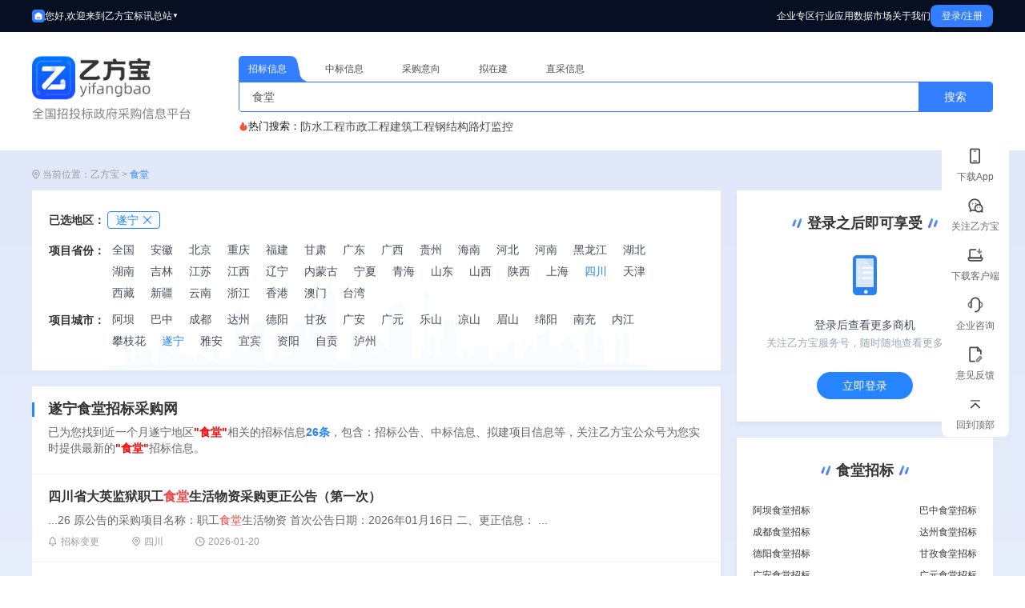

--- FILE ---
content_type: text/html;charset=UTF-8
request_url: http://www.yfbzb.com/zbzt/43/2100/
body_size: 36367
content:













<!DOCTYPE html>
<html style="overflow-x:auto;overflow-y:auto;">
<head>
    <title>遂宁食堂承包招标-遂宁食堂改造工程承包招标-遂宁食堂设备采购公告</title>
	
<link rel="shortcut icon" href="/static/images/favicon.ico">
<meta http-equiv="Content-Type" content="text/html;charset=utf-8"/>
<meta name="author" content="http://yfb_site.com/"/>
<meta name="renderer" content="webkit"><meta http-equiv="X-UA-Compatible" content="IE=8,IE=9,IE=10" />
<meta http-equiv="Expires" content="0">
<meta http-equiv="Cache-Control" content="no-cache">
<meta http-equiv="Cache-Control" content="no-store">
<meta name="viewport" content="width=device-width, initial-scale=1.0, minimum-scale=0.4, maximum-scale=2.0, user-scalable=yes">


<script src="/static/jquery/jquery-1.9.1.min.js" type="text/javascript"></script>
<link href="/static/bootstrap/2.3.1/css_cerulean/bootstrap.min.css" type="text/css" rel="stylesheet" />
<script src="/static/bootstrap/2.3.1/js/bootstrap.min.js" type="text/javascript"></script>
<script src="/static/jquery-validation/1.11.0/jquery.validate.min.js" type="text/javascript"></script>
<script src="/static/jquery-jbox/2.3/jquery.jBox-2.3.min.js" type="text/javascript"></script>
<script src="/static/My97DatePicker/WdatePicker.js" type="text/javascript"></script>
<script src="/static/common/mustache.min.js" type="text/javascript"></script>
<link href="/static/common/yfb_site.css" type="text/css" rel="stylesheet"/>
<script type="text/javascript">var ctx = '', ctxStatic='/static';</script>

<link href="/static/common/css/web_common.css?v=1.0.5" type="text/css" rel="stylesheet"/>
<script src="/static/common/js/web_common.js?v=1.0.5" type="text/javascript"></script>
<script src="/static/common/js/dataCenterArea.js?v=1.0.5" type="text/javascript"></script>
<script src="/static/common/js/behavior_tracking.js?v=1.0.5" type="text/javascript"></script>
<script src="/static/common/js/link_interceptor.js?v=1.0.5" type="text/javascript"></script>
<script type="text/javascript" src="https://res.wx.qq.com/connect/zh_CN/htmledition/js/wxLogin.js"></script>
<script src="/static/common/js/jquery.qrcode.min.js" type="text/javascript"></script>

	<script>var appid = 'wx5a0133da61fe22dd';</script>
	
	<script src="/static/common/js/index/default.js?v=1.0.5" type="text/javascript"></script>
	
    
    <meta name="keywords" content="遂宁食堂承包,遂宁食堂承包招标,遂宁食堂改造工招标公告,遂宁食堂设备采购"/>
    <meta name="description" content="【遂宁食堂承包招标网-乙方宝旗下食堂招投标平台】提供遂宁食堂承包招标信息、食堂设备采购公告、中标结果、拟建项目等招投标信息，及遂宁食堂承包网招标采购信息查询。"/>
    <meta name="decorator" content="default"/>
    <meta name="author" content="遂宁食堂招标采购网" />
    <meta name="applicable-device" content="pc">
    <link rel="alternate" media="only screen and (max-width: 640px)" href="https://m.yfbzb.com/zbzt/43/2100//"/>
    <meta http-equiv="Cache-Control" content="no-transform" />
    <meta http-equiv="Cache-Control" content="no-siteapp" />
    <script>
        var keywordId = '43';
        var keyword = '食堂';
        var provinceId = '25';
        var provinceName='遂宁'
        var cityId ='2100'
    </script>
    
    <link href="/static/common/css/seoAreaWebsiteKeywordPage.css" type="text/css" rel="stylesheet"/>
    <script src="/static/common/js/index/seoAreaWebsiteKeywordPage.js" type="text/javascript"></script>
    <script>
        (function(){
            var el = document.createElement("script");
            el.src = "https://lf1-cdn-tos.bytegoofy.com/goofy/ttzz/push.js?57c0c3a77fc233487f1f4331fe97cfc4c823078f31c9eeb994a46978effa60fc3d72cd14f8a76432df3935ab77ec54f830517b3cb210f7fd334f50ccb772134a";
            el.id = "ttzz";
            var s = document.getElementsByTagName("script")[0];
            s.parentNode.insertBefore(el, s);
        })(window)
    </script>


	<script>
		window.onload = function(){
			if (getParams('source') == 'pc'){
				$('.phone-number-login-wrapper').show()
				$('.qrCodeWrapperServer01').hide()
			}
		}

		/**
		 * @description 获取url参数
		 *  参数名，不传则返回所有参数的对象
		 */
		function getParams(name) {
			var search = window.location.search.substring(1)
			if (!search) {
				search = window.location.hash.split('?')[1]
			}
			if (search) {
				var obj = JSON.parse('{"' + decodeURIComponent(search).replace(/"/g, '\\"').replace(/&/g, '","').replace(/=/g, '":"') + '"}')
				return name ? obj[name] : obj
			}
		}
	</script>

</head>
<body>
	










<style>
    /* 头部样式 - 修改为左右布局 */
    .header {
        color: white;
        position: sticky;
        background: #061022;
        top: 0;
        z-index: 1000;
    }

    .header-container {
        max-width: 1200px;
        height: 40px;
        margin: 0 auto;
        display: -webkit-box;
        display: -ms-flexbox;
        display: -webkit-flex;
        display: flex;
        -webkit-box-pack: justify;
        -ms-flex-pack: space-between;
        -webkit-justify-content: space-between;
        justify-content: space-between;
        -webkit-box-align: center;
        -ms-flex-align: center;
        -webkit-align-items: center;
        align-items: center;
    }

    /* 左边部分样式 */
    .header-left {
        display: -webkit-box;
        display: -ms-flexbox;
        display: -webkit-flex;
        display: flex;
        -webkit-box-align: center;
        -ms-flex-align: center;
        -webkit-align-items: center;
        align-items: center;
        gap: 15px;
    }

    .home-icon {
        width: 16px;
        height: 16px;
        display: -webkit-box;
        display: -ms-flexbox;
        display: -webkit-flex;
        display: flex;
        -webkit-box-align: center;
        -ms-flex-align: center;
        -webkit-align-items: center;
        align-items: center;
        -webkit-box-pack: center;
        -ms-flex-pack: center;
        -webkit-justify-content: center;
        justify-content: center;
        font-size: 16px;
        -webkit-flex-shrink: 0;
        -ms-flex-negative: 0;
        flex-shrink: 0;
    }

    .welcome-text {
        font-size: 12px;
        font-weight: 500;
    }

    .station-selector {
        position: relative;
        margin-left: 0;
    }

    .station-btn {
        background: transparent;
        border: none;
        color: white;
        padding: 0;
        cursor: pointer;
        display: -webkit-box;
        display: -ms-flexbox;
        display: -webkit-flex;
        display: flex;
        -webkit-box-align: center;
        -ms-flex-align: center;
        -webkit-align-items: center;
        align-items: center;
        gap: 5px;
        font-size: 12px;
        transition: opacity 0.3s ease;
    }

    .station-btn:hover {
        opacity: 0.8;
    }

    .dropdown-arrow {
        font-size: 8px;
        transition: transform 0.3s ease;
    }

    .station-selector.active .dropdown-arrow {
        transform: rotate(180deg);
    }

    /* 地区下拉菜单样式 */
    .area-dropdown-menu {
        position: absolute;
        left: 50%;
        transform: translateX(-50%);
        top: 100%;
        width: 440px;
        display: none;
        opacity: 0;
        transition: opacity 0.3s ease, visibility 0.3s ease;
        visibility: hidden;
        padding-top: 10px;
    }

    .area-dropdown-panel {
        background: white;
        border-radius: 8px;
        box-shadow: 0 4px 12px rgba(0, 0, 0, 0.15);
        padding: 0;
        position: relative;
    }

    .station-selector.active .area-dropdown-menu,
    .area-dropdown-menu:hover {
        display: block;
        opacity: 1;
        visibility: visible;
    }

    .area-dropdown-panel::before {
        content: '';
        position: absolute;
        left: 50%;
        transform: translateX(-50%);
        top: -5px;
        width: 0;
        height: 0;
        border-left: 5px solid transparent;
        border-right: 5px solid transparent;
        border-bottom: 5px solid white;
    }

    .area-dropdown-title {
        padding: 12px 20px;
        font-size: 14px;
        color: #333;
        border-bottom: 1px solid #e8e8e8;
        display: -webkit-box;
        display: -ms-flexbox;
        display: -webkit-flex;
        display: flex;
        -webkit-box-align: center;
        -ms-flex-align: center;
        -webkit-align-items: center;
        align-items: center;
        gap: 8px;
    }

    .area-dropdown-title img {
        width: 14px;
        height: 14px;
    }

    .area-dropdown-title .current-city {
        color: #337DFF;
        font-weight: 500;
    }

    .area-dropdown-content {
        padding: 10px 20px;
        max-height: 400px;
        overflow-y: auto;
    }

    .area-dropdown-content-item {
        width: 100%;
        display: -webkit-box;
        display: -ms-flexbox;
        display: -webkit-flex;
        display: flex;
        gap: 10px;
        margin-bottom: 10px;
    }

    .area-dropdown-content-item-title {
        font-size: 14px;
        font-weight: bold;
        color: #333;
        width: 70px;
    }

    .area-dropdown-content-item-content {
        display: -webkit-box;
        display: -ms-flexbox;
        display: -webkit-flex;
        display: flex;
        -webkit-flex-wrap: wrap;
        -ms-flex-wrap: wrap;
        flex-wrap: wrap;
        font-size: 14px;
        color: #666;
        gap: 20px;
    }

    .area-dropdown-content-item-content a {
        color: #666;
        text-decoration: none;
        transition: color 0.2s ease;
    }

    .area-dropdown-content-item-content a:hover {
        color: #337DFF;
    }

    .area-dropdown-content-item-content a.active {
        color: #337DFF;
        font-weight: 500;
        position: relative;
    }

    .area-dropdown-content-item-content a.active::after {
        content: '';
        position: absolute;
        left: 0;
        bottom: -2px;
        width: 100%;
        height: 2px;
        background: #337DFF;
    }

    /* 右边部分样式 */
    .header-right {
        display: -webkit-box;
        display: -ms-flexbox;
        display: -webkit-flex;
        display: flex;
        -webkit-box-align: center;
        -ms-flex-align: center;
        -webkit-align-items: center;
        align-items: center;
        gap: 25px;
    }

    .header-link {
        color: white;
        text-decoration: none;
        font-size: 12px;
        font-weight: 500;
        transition: background 0.3s ease;
        position: relative;
    }

    /* 企业专区下拉菜单容器 */
    .enterprise-dropdown {
        position: relative;
    }

    /* 行业应用下拉菜单容器 */
    .industry-dropdown {
        position: relative;
    }

    /* 数据市场下拉菜单容器 */
    .market-dropdown {
        position: relative;
    }

    /* 下拉菜单面板 */
    .enterprise-dropdown-menu,
    .industry-dropdown-menu,
    .market-dropdown-menu {
        position: absolute;
        top: 100%;
        left: 50%;
        transform: translateX(-50%);
        width: 560px;
        display: none;
        z-index: 1000;
        opacity: 0;
        transition: opacity 0.3s ease, visibility 0.3s ease;
        visibility: hidden;
        padding-top: 10px;
    }

    .enterprise-dropdown-menu .dropdown-panel,
    .industry-dropdown-menu .dropdown-panel,
    .market-dropdown-menu .dropdown-panel {
        background: white;
        border-radius: 8px;
        box-shadow: 0 4px 12px rgba(0, 0, 0, 0.15);
        padding: 0 16px 16px 16px;
        position: relative;
    }

    .market-dropdown-menu {
        width: 320px;
    }

    /* 数据市场下拉菜单宽度更小 */
    .market-dropdown-menu .dropdown-panel {
        width: 100%;
    }

    .area-dropdown-panel,
    .dropdown-panel {
        box-sizing: border-box;
    }

    /* 向上箭头 */
    .dropdown-arrow-up {
        width: 0;
        height: 0;
        border-left: 6px solid transparent;
        border-right: 6px solid transparent;
        border-bottom: 6px solid white;
        position: absolute;
        top: -6px;
        left: 50%;
        transform: translateX(-50%);
    }
    .enterprise-dropdown:hover .enterprise-dropdown-menu,
    .enterprise-dropdown-menu:hover {
        display: block;
        opacity: 1;
        visibility: visible;
    }

    .industry-dropdown:hover .industry-dropdown-menu,
    .industry-dropdown-menu:hover {
        display: block;
        opacity: 1;
        visibility: visible;
    }

    .market-dropdown:hover .market-dropdown-menu,
    .market-dropdown-menu:hover {
        display: block;
        opacity: 1;
        visibility: visible;
    }

    /* 下拉菜单内容 - 两列布局 */
    .dropdown-content {
        display: -webkit-box;
        display: -ms-flexbox;
        display: -webkit-flex;
        display: flex;
        gap: 20px;
    }
    .dropdown-column {
        -ms-flex: 1;
        -webkit-flex: 1;
        flex: 1;
    }

    .dropdown-column-left {
        -ms-flex: 2;
        -webkit-flex: 2;
        flex: 2;
    }
    .dropdown-column-right {
        -ms-flex: 1;
        -webkit-flex: 1;
        flex: 1;
    }
    .dropdown-section {
        margin-top: 16px;
    }
    .dropdown-section-title {
        display: -webkit-box;
        display: -ms-flexbox;
        display: -webkit-flex;
        display: flex;
        -webkit-box-align: center;
        -ms-flex-align: center;
        -webkit-align-items: center;
        align-items: center;
        margin: 4px 0;
        font-size: 12px;
        font-weight: bold;
        color: #333;
    }

    .dropdown-section-bar {
        width: 3px;
        height: 10px;
        background: #337DFF;
        margin-right: 8px;
    }

    .dropdown-section-items {
        list-style: none;
        padding: 0;
        margin: 0;
        display: -webkit-box;
        display: -ms-flexbox;
        display: -webkit-flex;
        display: flex;
        gap: 20px;
    }

    .dropdown-section-item {
        font-size: 10px;
        color: #7f7f7f;
        cursor: pointer;
        transition: color 0.2s ease;
    }
    .dropdown-section-item a {
        color: #7f7f7f;
        text-decoration: none;
        transition: color 0.2s ease;
    }

    .dropdown-section-item:hover {
        color: #337DFF;
    }

    .dropdown-section-item a:hover {
        color: #337DFF;
    }
    /* 推荐行业图标 */
    .recommended-icon {
        width: 14px;
        height: 14px;
        margin-right: 4px;
        display: inline-block;
        vertical-align: middle;
    }

    /* 下拉菜单项多列布局 - 左列3列 */
    .dropdown-section-items-column {
        display: -webkit-box;
        display: -ms-flexbox;
        display: -webkit-flex;
        display: flex;
        -webkit-flex-wrap: wrap;
        -ms-flex-wrap: wrap;
        flex-wrap: wrap;
        gap: 4px 20px;
        width: 100%;
    }

    /* 推荐行业2列布局 */
    .dropdown-section-items-recommended {
        display: grid;
        grid-template-columns: repeat(2, 1fr);
        gap: 4px 0;
        column-gap: 20px;
        width: 100%;
    }

    /* 数据市场下拉菜单项水平排列 */
    .dropdown-section-items-horizontal {
        display: -webkit-box;
        display: -ms-flexbox;
        display: -webkit-flex;
        display: flex;
        -webkit-flex-wrap: wrap;
        -ms-flex-wrap: wrap;
        flex-wrap: wrap;
        gap: 0 20px;
        width: 100%;
    }

    .dropdown-section-items-horizontal .dropdown-section-item {
        padding: 4px 0;
        white-space: nowrap;
    }

    .login-btn {
        background: #337DFF; /* 蓝色按钮 */
        color: white;
        border: none;
        width: 78px;
        height: 28px;
        text-align: center;
        line-height: 28px;
        border-radius: 8px; /* 圆角矩形 */
        font-size: 12px;
        font-weight: 500;
        cursor: pointer;
        transition: background 0.3s ease;
    }

    .login-btn:hover {
        color: #fff;
        background: #1e6fd9;
    }
</style>
<!-- 头部 - 修改为左右布局 -->
<header class="header">
    <div class="header-container">
        <!-- 左边部分 -->
        <div class="header-left">
            <!-- 小房子图标 -->
            <a href="/" class="home-icon">
                <img src="/static/images/homepage/home_icon.svg" alt="首页" style="width: 100%; height: 100%; object-fit: contain;">
            </a>
            <!-- 欢迎文字 -->
            <div class="welcome-text">您好,欢迎来到乙方宝标讯</div>
            <!-- 总站下拉 -->
            <div class="station-selector">
                <button class="station-btn">
                    <span>总站</span>
                    <span class="dropdown-arrow">▼</span>
                </button>
                <!-- 地区下拉菜单 -->
                <div class="area-dropdown-menu">
                    <div class="area-dropdown-panel">
                        <div class="area-dropdown-title">
                            <img src="/static/images/yfb/location.png" alt="位置"/>
                            <span>当前地区：</span>
                            <span class="current-city">总站</span>
                        </div>
                        <div class="area-dropdown-content">
                            <div class="area-dropdown-content-item">
                                <div class="area-dropdown-content-item-title">华东</div>
                                <div class="area-dropdown-content-item-content">
                                    <span data-id="24" data-pinyin="shanghai"><a href="/shanghai/" title="上海" areaId="24">上海</a></span>
                                    <span data-id="15" data-pinyin="jiangsu"><a href="/jiangsu/" title="江苏" areaId="15">江苏</a></span>
                                    <span data-id="30" data-pinyin="zhejiang"><a href="/zhejiang/" title="浙江" areaId="30">浙江</a></span>
                                    <span data-id="1" data-pinyin="anhui"><a href="/anhui/" title="安徽" areaId="1">安徽</a></span>
                                    <span data-id="3" data-pinyin="fujian"><a href="/fujian/" title="福建" areaId="3">福建</a></span>
                                    <span data-id="16" data-pinyin="jiangxi"><a href="/jiangxi/" title="江西" areaId="16">江西</a></span>
                                    <span data-id="21" data-pinyin="shandong"><a href="/shandong/" title="山东" areaId="21">山东</a></span>
                                </div>
                            </div>
                            <div class="area-dropdown-content-item">
                                <div class="area-dropdown-content-item-title">华北</div>
                                <div class="area-dropdown-content-item-content">
                                    <span data-id="2" data-pinyin="beijing"><a href="/beijing/" title="北京" areaId="2">北京</a></span>
                                    <span data-id="9" data-pinyin="hebei"><a href="/hebei/" title="河北" areaId="9">河北</a></span>
                                    <span data-id="26" data-pinyin="tianjin"><a href="/tianjin/" title="天津" areaId="26">天津</a></span>
                                    <span data-id="22" data-pinyin="shanxi"><a href="/shanxi/" title="山西" areaId="22">山西</a></span>
                                    <span data-id="18" data-pinyin="neimenggu"><a href="/neimenggu/" title="内蒙古" areaId="18">内蒙古</a></span>
                                </div>
                            </div>
                            <div class="area-dropdown-content-item">    
                                <div class="area-dropdown-content-item-title">东北</div>
                                <div class="area-dropdown-content-item-content">
                                    <span data-id="17" data-pinyin="liaoning"><a href="/liaoning/" title="辽宁" areaId="17">辽宁</a></span>
                                    <span data-id="14" data-pinyin="jilin"><a href="/jilin/" title="吉林" areaId="14">吉林</a></span>
                                    <span data-id="11" data-pinyin="heilongjiang"><a href="/heilongjiang/" title="黑龙江" areaId="11">黑龙江</a></span>
                                </div>
                            </div>
                            <div class="area-dropdown-content-item">    
                                <div class="area-dropdown-content-item-title">西北</div>
                                <div class="area-dropdown-content-item-content">
                                    <span data-id="23" data-pinyin="sanxi"><a href="/sanxi/" title="陕西" areaId="23">陕西</a></span>
                                    <span data-id="4" data-pinyin="gansu"><a href="/gansu/" title="甘肃" areaId="4">甘肃</a></span>
                                    <span data-id="20" data-pinyin="qinghai"><a href="/qinghai/" title="青海" areaId="20">青海</a></span>
                                    <span data-id="19" data-pinyin="ningxia"><a href="/ningxia/" title="宁夏" areaId="19">宁夏</a></span>
                                    <span data-id="28" data-pinyin="xinjiang"><a href="/xinjiang/" title="新疆" areaId="28">新疆</a></span>
                                </div>
                            </div>
                            <div class="area-dropdown-content-item">    
                                <div class="area-dropdown-content-item-title">西北</div>
                                <div class="area-dropdown-content-item-content">
                                    <span data-id="10" data-pinyin="henan"><a href="/henan/" title="河南" areaId="10">河南</a></span>
                                    <span data-id="13" data-pinyin="hunan"><a href="/hunan/" title="湖南" areaId="13">湖南</a></span>
                                    <span data-id="12" data-pinyin="hubei"><a href="/hubei/" title="湖北" areaId="12">湖北</a></span>
                                </div>
                            </div>
                            <div class="area-dropdown-content-item">    
                                <div class="area-dropdown-content-item-title">华南</div>
                                <div class="area-dropdown-content-item-content">
                                    <span data-id="5" data-pinyin="guangdong"><a href="/guangdong/" title="广东" areaId="5">广东</a></span>
                                    <span data-id="8" data-pinyin="hainan"><a href="/hainan/" title="海南" areaId="8">海南</a></span>
                                    <span data-id="6" data-pinyin="guangxi"><a href="/guangxi/" title="广西" areaId="6">广西</a></span>
                                </div>
                            </div>
                            <div class="area-dropdown-content-item">
                                <div class="area-dropdown-content-item-title">西南</div>
                                <div class="area-dropdown-content-item-content">
                                    <span data-id="31" data-pinyin="chongqing"><a href="/chongqing/" title="重庆" areaId="31">重庆</a></span>
                                    <span data-id="7" data-pinyin="guizhou"><a href="/guizhou/" title="贵州" areaId="7">贵州</a></span>
                                    <span data-id="29" data-pinyin="yunnan"><a href="/yunnan/" title="云南" areaId="29">云南</a></span>
                                    <span data-id="25" data-pinyin="sichuan"><a href="/sichuan/" title="四川" areaId="25">四川</a></span>
                                    <span data-id="27" data-pinyin="xizang"><a href="/xizang/" title="西藏" areaId="27">西藏</a></span>
                                </div>
                            </div>
                            <div class="area-dropdown-content-item">
                                <div class="area-dropdown-content-item-title">港澳台地区</div>
                                <div class="area-dropdown-content-item-content">
                                    <span data-id="3557" data-pinyin="xianggang"><a href="/xianggang/" title="香港" areaId="3557">香港</a></span>
                                    <span data-id="3558" data-pinyin="aomen"><a href="/aomen/" title="澳门" areaId="3558">澳门</a></span>
                                    <span data-id="3559" data-pinyin="taiwan"><a href="/taiwan/" title="台湾" areaId="3559">台湾</a></span>
                                </div>
                            </div>
                        </div>
                    </div>
                </div>
            </div>
        </div>

        <!-- 右边部分 -->
        <div class="header-right">
            <!-- 导航链接 -->
            <div class="enterprise-dropdown">
                <a href="javascript:void(0);" class="header-link">企业专区</a>
                <!-- 下拉菜单 -->
                <div class="enterprise-dropdown-menu">
                    <div class="dropdown-panel">
                        <!-- 向上箭头 -->
                        <div class="dropdown-arrow-up"></div>
                        <div class="dropdown-content">
                            <!-- 左列 -->
                            <div class="dropdown-column">
                                <!-- 商机情报 -->
                                <div class="dropdown-section">
                                    <div class="dropdown-section-title">
                                        <div class="dropdown-section-bar"></div>
                                        <span>商机情报</span>
                                    </div>
                                    <ul class="dropdown-section-items">
                                        <li class="dropdown-section-item"><a href="/search/invitedBidSearch">招标信息</a></li>
                                        <li class="dropdown-section-item"><a href="/search/winBidSearch">中标信息</a></li>
                                        <li class="dropdown-section-item"><a href="/procurement-intention/list/page/1.html">采购意向</a></li>
                                        <li class="dropdown-section-item"><a href="/search/proposedProjectSearch?defaultSearch=true">拟在建项目</a></li>
                                    </ul>
                                </div>
                                <!-- 商机分析 -->
                                <div class="dropdown-section">
                                    <div class="dropdown-section-title">
                                        <div class="dropdown-section-bar"></div>
                                        <span>商机分析</span>
                                    </div>
                                    <ul class="dropdown-section-items">
                                        <li class="dropdown-section-item"><a href="/search/invitedBidSearch">招标单位</a></li>
                                        <li class="dropdown-section-item"><a href="https://qiye.qianlima.com/new_qd_yfbsite/#/infoCenter/bidRiskAssessment">投标风险评估</a></li>
                                        <li class="dropdown-section-item"><a href="https://qiye.qianlima.com/new_qd_yfbsite/#/infoCenter/search">投标信用报告</a></li>
                                    </ul>
                                </div>
                                <!-- 商机数据库 -->
                                <div class="dropdown-section">
                                    <div class="dropdown-section-title">
                                        <div class="dropdown-section-bar"></div>
                                        <span>商机数据库</span>
                                    </div>
                                    <ul class="dropdown-section-items">
                                        <li class="dropdown-section-item"><a href="https://qiye.qianlima.com/new_qd_yfbsite/#/infoCenter/search">招标数据库</a></li>
                                        <li class="dropdown-section-item"><a href="https://qiye.qianlima.com/new_qd_yfbsite/#/infoCenter/search">项目数据库</a></li>
                                    </ul>
                                </div>
                            </div>
                            <!-- 右列 -->
                            <div class="dropdown-column">
                                <!-- 企业监控 -->
                                <div class="dropdown-section">
                                    <div class="dropdown-section-title">
                                        <div class="dropdown-section-bar"></div>
                                        <span>企业监控</span>
                                    </div>
                                    <ul class="dropdown-section-items">
                                        <li class="dropdown-section-item"><a href="https://qiye.qianlima.com/new_qd_yfbsite/#/infoCenter/enterpriseLibrary">潜在客户</a></li>
                                        <li class="dropdown-section-item"><a href="https://qiye.qianlima.com/new_qd_yfbsite/#/infoCenter/enterpriseLibrary">合作伙伴</a></li>
                                        <li class="dropdown-section-item"><a href="https://qiye.qianlima.com/new_qd_yfbsite/#/infoCenter/enterpriseLibrary">竞争对手</a></li>
                                        <li class="dropdown-section-item"><a href="https://qiye.qianlima.com/new_qd_yfbsite/#/infoCenter/search">线索指派</a></li>
                                    </ul>
                                </div>
                                <!-- 人脉拓展 -->
                                <div class="dropdown-section">
                                    <div class="dropdown-section-title">
                                        <div class="dropdown-section-bar"></div>
                                        <span>人脉拓展</span>
                                    </div>
                                    <ul class="dropdown-section-items">
                                        <li class="dropdown-section-item"><a href="/search/invitedBidSearch">项目直接联系人</a></li>
                                        <li class="dropdown-section-item"><a href="/search/invitedBidSearch">甲方联系人触达</a></li>
                                    </ul>
                                </div>
                                <!-- 供应商管理 -->
                                <div class="dropdown-section">
                                    <div class="dropdown-section-title">
                                        <div class="dropdown-section-bar"></div>
                                        <span>供应商管理</span>
                                    </div>
                                    <ul class="dropdown-section-items">
                                        <li class="dropdown-section-item"><a href="/zhicai/">企业直采</a></li>
                                        <li class="dropdown-section-item"><a href="/gongying/">供应商</a></li>
                                        <li class="dropdown-section-item"><a href="/chanpin/">产品寻源</a></li>
                                    </ul>
                                </div>
                            </div>
                        </div>
                    </div>
                </div>
            </div>
            <!-- 行业应用下拉菜单 -->
            <div class="industry-dropdown">
                <a href="javascript:void(0);" class="header-link">行业应用</a>
                <!-- 下拉菜单 -->
                <div class="industry-dropdown-menu">
                    <div class="dropdown-panel">
                        <!-- 向上箭头 -->
                        <div class="dropdown-arrow-up"></div>
                        <div class="dropdown-content">
                            <!-- 左列 -->
                            <div class="dropdown-column dropdown-column-left">
                                <!-- 环保行业 -->
                                <div class="dropdown-section">
                                    <div class="dropdown-section-title">
                                        <div class="dropdown-section-bar"></div>
                                        <span>环保行业</span>
                                    </div>
                                    <ul class="dropdown-section-items dropdown-section-items-column">
                                        <li class="dropdown-section-item"><a href="/search/invitedBidSearch?defaultSearch=true&keyword=环卫车辆">环卫车辆</a></li>
                                        <li class="dropdown-section-item"><a href="/search/invitedBidSearch?defaultSearch=true&keyword=环卫机械">环卫机械</a></li>
                                        <li class="dropdown-section-item"><a href="/search/invitedBidSearch?defaultSearch=true&keyword=环保绿化">环保绿化</a></li>
                                        <li class="dropdown-section-item"><a href="/search/invitedBidSearch?defaultSearch=true&keyword=环卫设施">环卫设施</a></li>
                                        <li class="dropdown-section-item"><a href="/search/invitedBidSearch?defaultSearch=true&keyword=垃圾填埋">垃圾填埋</a></li>
                                        <li class="dropdown-section-item"><a href="/search/invitedBidSearch?defaultSearch=true&keyword=垃圾处理">垃圾处理</a></li>
                                    </ul>
                                </div>
                                <!-- 市政行业 -->
                                <div class="dropdown-section">
                                    <div class="dropdown-section-title">
                                        <div class="dropdown-section-bar"></div>
                                        <span>市政行业</span>
                                    </div>
                                    <ul class="dropdown-section-items dropdown-section-items-column">
                                        <li class="dropdown-section-item"><a href="/search/invitedBidSearch?defaultSearch=true&keyword=市政工程">市政工程</a></li>
                                        <li class="dropdown-section-item"><a href="/search/invitedBidSearch?defaultSearch=true&keyword=绿化工程">绿化工程</a></li>
                                        <li class="dropdown-section-item"><a href="/search/invitedBidSearch?defaultSearch=true&keyword=环保绿化">环保绿化</a></li>
                                        <li class="dropdown-section-item"><a href="/search/invitedBidSearch?defaultSearch=true&keyword=洒水车">洒水车</a></li>
                                        <li class="dropdown-section-item"><a href="/search/invitedBidSearch?defaultSearch=true&keyword=护栏">护栏</a></li>
                                        <li class="dropdown-section-item"><a href="/search/invitedBidSearch?defaultSearch=true&keyword=园艺">园艺</a></li>
                                    </ul>
                                </div>
                                <!-- 行政行业 -->
                                <div class="dropdown-section">
                                    <div class="dropdown-section-title">
                                        <div class="dropdown-section-bar"></div>
                                        <span>行政行业</span>
                                    </div>
                                    <ul class="dropdown-section-items dropdown-section-items-column">
                                        <li class="dropdown-section-item"><a href="/search/invitedBidSearch?defaultSearch=true&keyword=办公电器">办公电器</a></li>
                                        <li class="dropdown-section-item"><a href="/search/invitedBidSearch?defaultSearch=true&keyword=教学设备">教学设备</a></li>
                                        <li class="dropdown-section-item"><a href="/search/invitedBidSearch?defaultSearch=true&keyword=办公文教">办公文教</a></li>
                                        <li class="dropdown-section-item"><a href="/search/invitedBidSearch?defaultSearch=true&keyword=办公耗材">办公耗材</a></li>
                                        <li class="dropdown-section-item"><a href="/search/invitedBidSearch?defaultSearch=true&keyword=投影仪">投影仪</a></li>
                                        <li class="dropdown-section-item"><a href="/search/invitedBidSearch?defaultSearch=true&keyword=笔记本">笔记本</a></li>
                                    </ul>
                                </div>
                                <!-- 服务采购 -->
                                <div class="dropdown-section">
                                    <div class="dropdown-section-title">
                                        <div class="dropdown-section-bar"></div>
                                        <span>服务采购</span>
                                    </div>
                                    <ul class="dropdown-section-items dropdown-section-items-column">
                                        <li class="dropdown-section-item"><a href="/search/invitedBidSearch?defaultSearch=true&keyword=印刷设备">印刷设备</a></li>
                                        <li class="dropdown-section-item"><a href="/search/invitedBidSearch?defaultSearch=true&keyword=多媒体">多媒体</a></li>
                                        <li class="dropdown-section-item"><a href="/search/invitedBidSearch?defaultSearch=true&keyword=广告牌">广告牌</a></li>
                                        <li class="dropdown-section-item"><a href="/search/invitedBidSearch?defaultSearch=true&keyword=广告">广告</a></li>
                                        <li class="dropdown-section-item"><a href="/search/invitedBidSearch?defaultSearch=true&keyword=图书">图书</a></li>
                                        <li class="dropdown-section-item"><a href="/search/invitedBidSearch?defaultSearch=true&keyword=出版">出版</a></li>
                                    </ul>
                                </div>
                            </div>
                            <!-- 右列 -->
                            <div class="dropdown-column dropdown-column-right">
                                <!-- 推荐行业 -->
                                <div class="dropdown-section">
                                    <div class="dropdown-section-title">
                                        <img src="/static/images/homepage/recommended_industry.svg" alt="推荐" class="recommended-icon">
                                        <span>推荐行业</span>
                                    </div>
                                    <ul class="dropdown-section-items dropdown-section-items-recommended">
                                        <li class="dropdown-section-item"><a href="/zbzt/846/">金融</a></li>
                                        <li class="dropdown-section-item"><a href="/zbzt/836/">水保</a></li>
                                        <li class="dropdown-section-item"><a href="/zbzt/842/">科学</a></li>
                                        <li class="dropdown-section-item"><a href="/zbzt/831/">铁路局</a></li>
                                        <li class="dropdown-section-item"><a href="/zbzt/844/">航天</a></li>
                                        <li class="dropdown-section-item"><a href="/zbzt/834/">地方志</a></li>
                                        <li class="dropdown-section-item"><a href="/zbzt/840/">中烟</a></li>
                                        <li class="dropdown-section-item"><a href="/zbzt/828/">街道办</a></li>
                                        <li class="dropdown-section-item"><a href="/zbzt/845/">航空</a></li>
                                        <li class="dropdown-section-item"><a href="/zbzt/791/">农业</a></li>
                                        <li class="dropdown-section-item"><a href="/zbzt/841/">民航</a></li>
                                        <li class="dropdown-section-item"><a href="/zbzt/829/">财政局</a></li>
                                        <li class="dropdown-section-item"><a href="/zbzt/843/">胶制品</a></li>
                                        <li class="dropdown-section-item"><a href="/zbzt/835/">气象局</a></li>
                                        <li class="dropdown-section-item"><a href="/zbzt/839/">百货</a></li>
                                        <li class="dropdown-section-item"><a href="/zbzt/819/">审计局</a></li>
                                    </ul>
                                </div>
                            </div>
                        </div>
                    </div>
                </div>
            </div>
            <!-- 数据市场下拉菜单 -->
            <div class="market-dropdown">
                <a href="javascript:void(0);" class="header-link">数据市场</a>
                <!-- 下拉菜单 -->
                <div class="market-dropdown-menu">
                    <div class="dropdown-panel">
                        <!-- 向上箭头 -->
                        <div class="dropdown-arrow-up"></div>
                        <div class="dropdown-content">
                            <div class="dropdown-column">
                                <!-- 商机线索 -->
                                <div class="dropdown-section">
                                    <div class="dropdown-section-title">
                                        <div class="dropdown-section-bar"></div>
                                        <span>商机线索</span>
                                    </div>
                                    <ul class="dropdown-section-items dropdown-section-items-horizontal">
                                        <li class="dropdown-section-item"><a href="/search/invitedBidSearch">实时招标</a></li>
                                        <li class="dropdown-section-item"><a href="/search/winBidSearch">中标信息</a></li>
                                        <li class="dropdown-section-item"><a href="/procurement-intention/list/page/1.html">采购意向</a></li>
                                        <li class="dropdown-section-item"><a href="/search/proposedProjectSearch?defaultSearch=true">拟在建项目</a></li>
                                    </ul>
                                </div>
                                <!-- 政策新闻 -->
                                <div class="dropdown-section">
                                    <div class="dropdown-section-title">
                                        <div class="dropdown-section-bar"></div>
                                        <span>政策新闻</span>
                                    </div>
                                    <ul class="dropdown-section-items dropdown-section-items-horizontal">
                                        <li class="dropdown-section-item"><a href="/strategy-guide/list/page/29.html">政策法规</a></li>
                                        <li class="dropdown-section-item"><a href="/strategy-guide/list/page/32.html">投标标准</a></li>
                                    </ul>
                                </div>
                                <!-- 数据服务 -->
                                <div class="dropdown-section">
                                    <div class="dropdown-section-title">
                                        <div class="dropdown-section-bar"></div>
                                        <span>数据服务</span>
                                    </div>
                                    <ul class="dropdown-section-items dropdown-section-items-horizontal">
                                        <li class="dropdown-section-item"><a href="https://qiye.qianlima.com/new_qd_yfbsite/#/infoCenter/search">信用报告</a></li>
                                        <li class="dropdown-section-item"><a href="https://qiye.qianlima.com/new_qd_yfbsite/#/infoCenter/bidRiskAssessment">风险评估</a></li>
                                        <li class="dropdown-section-item"><a href="https://qiye.qianlima.com/new_qd_yfbsite/#/infoCenter/search">数据下载</a></li>
                                    </ul>
                                </div>
                            </div>
                        </div>
                    </div>
                </div>
            </div>
            <a href="/aboutUs" class="header-link about-us-link">关于我们</a>
            <!-- 登录/注册按钮 -->
            <a class="login-btn" id="header-login-btn" href="https://qiye.qianlima.com/new_qd_yfbsite/#/infoCenter/search">登录/注册</a>
        </div>
    </div>
</header>

<script>
    // 城市名称映射（URL路径 -> 城市名称）
    var cityMap = {
        '/shanghai/': '上海',
        '/jiangsu/': '江苏',
        '/zhejiang/': '浙江',
        '/anhui/': '安徽',
        '/fujian/': '福建',
        '/jiangxi/': '江西',
        '/shandong/': '山东',
        '/beijing/': '北京',
        '/hebei/': '河北',
        '/tianjin/': '天津',
        '/shanxi/': '山西',
        '/neimenggu/': '内蒙古',
        '/liaoning/': '辽宁',
        '/jilin/': '吉林',
        '/heilongjiang/': '黑龙江',
        '/sanxi/': '陕西',
        '/gansu/': '甘肃',
        '/qinghai/': '青海',
        '/ningxia/': '宁夏',
        '/xinjiang/': '新疆',
        '/henan/': '河南',
        '/hunan/': '湖南',
        '/hubei/': '湖北',
        '/guangdong/': '广东',
        '/hainan/': '海南',
        '/guangxi/': '广西',
        '/chongqing/': '重庆',
        '/guizhou/': '贵州',
        '/yunnan/': '云南',
        '/sichuan/': '四川',
        '/xizang/': '西藏',
        '/xianggang/': '香港',
        '/aomen/': '澳门',
        '/taiwan/': '台湾'
    };

    // 根据当前URL设置城市显示
    function setCurrentCity() {
        var currentPath = window.location.pathname;
        var currentCity = '总站';
        var currentCityPath = '';
        
        // 遍历城市映射，查找匹配的路径
        for (var path in cityMap) {
            if (currentPath.indexOf(path) >= 0) {
                currentCity = cityMap[path];
                currentCityPath = path;
                break;
            }
        }
        
        // 更新显示
        var currentCityElements = document.querySelectorAll('.current-city');
        var stationBtnSpans = document.querySelectorAll('.station-btn span');
        
        currentCityElements.forEach(function(el) {
            el.textContent = currentCity;
        });
        
        // 更新按钮中的城市名称（第一个span，排除dropdown-arrow）
        if (stationBtnSpans.length > 0 && !stationBtnSpans[0].classList.contains('dropdown-arrow')) {
            stationBtnSpans[0].textContent = currentCity;
        }
        
        // 高亮当前城市链接
        highlightCurrentCity(currentCityPath);
    }

    // 高亮当前城市链接
    function highlightCurrentCity(cityPath) {
        // 移除所有active类
        var allLinks = document.querySelectorAll('.area-dropdown-content a');
        allLinks.forEach(function(link) {
            link.classList.remove('active');
        });
        
        // 如果有匹配的城市路径，添加active类
        if (cityPath) {
            var cityLinks = document.querySelectorAll('.area-dropdown-content a');
            cityLinks.forEach(function(link) {
                var href = link.getAttribute('href');
                if (href && href.indexOf(cityPath) >= 0) {
                    link.classList.add('active');
                }
            });
        }
    }
    
    // 初始化地区切换功能
    function initCitySelector() {
        var stationSelector = document.querySelector('.station-selector');
        var stationBtn = document.querySelector('.station-btn');
        
        // 点击按钮切换显示/隐藏
        if (stationBtn) {
            stationBtn.addEventListener('click', function(e) {
                e.stopPropagation();
                if (stationSelector) {
                    var isActive = stationSelector.classList.contains('active');
                    stationSelector.classList.toggle('active');
                    
                    // 发送点击埋点（点击显示/隐藏时触发）
                    if (typeof sendBehaviorLog === 'function') {
                        sendBehaviorLog('click', {
                            type: '5200101201',
                            typeName: '点击-顶部导航栏地区切换'
                        });
                    }
                }
            });
        }
        
        // 点击页面其他地方关闭下拉菜单
        document.addEventListener('click', function(e) {
            if (stationSelector && !stationSelector.contains(e.target)) {
                stationSelector.classList.remove('active');
            }
        });
        
        // 监听城市链接点击事件
        var cityLinks = document.querySelectorAll('.area-dropdown-content a');
        
        cityLinks.forEach(function(link) {
            link.addEventListener('click', function(e) {
                var cityName = this.getAttribute('title') || this.textContent.trim();
                var areaId = this.getAttribute('areaId');
                // 发送点击埋点
                if (typeof sendBehaviorLog === 'function') {
                    sendBehaviorLog('click', {
                        type: '5200101202',
                        typeName: '点击-顶部导航栏地区切换-地区',
                        value: {
                            areaId: areaId
                        }
                    });
                }    
                // 更新显示
                var currentCityElements = document.querySelectorAll('.current-city');
                var stationBtnSpans = document.querySelectorAll('.station-btn span');
                
                currentCityElements.forEach(function(el) {
                    el.textContent = cityName;
                });
                
                // 更新按钮中的城市名称（第一个span，排除dropdown-arrow）
                if (stationBtnSpans.length > 0 && !stationBtnSpans[0].classList.contains('dropdown-arrow')) {
                    stationBtnSpans[0].textContent = cityName;
                }
                
                // 更新高亮状态
                var allLinks = document.querySelectorAll('.area-dropdown-content a');
                allLinks.forEach(function(l) {
                    l.classList.remove('active');
                });
                this.classList.add('active');
                
                // 关闭下拉菜单
                if (stationSelector) {
                    stationSelector.classList.remove('active');
                }
            });
        });
    }
    
    // 初始化首页图标点击埋点
    function initHomeIconTracking() {
        var homeIcon = document.querySelector('.home-icon');
        if (homeIcon) {
            homeIcon.addEventListener('click', function(e) {
                // 发送点击埋点
                if (typeof sendBehaviorLog === 'function') {
                    sendBehaviorLog('click', {
                        type: '5200101203',
                        typeName: '点击-顶部导航栏-首页icon'
                    });
                }
            });
        }
    }
    
    // 初始化企业专区类目点击埋点
    function initEnterpriseDropdownTracking() {
        var enterpriseLinks = document.querySelectorAll('.enterprise-dropdown-menu a');
        enterpriseLinks.forEach(function(link) {
            link.addEventListener('click', function(e) {
                var tab = this.textContent.trim();
                // 发送点击埋点
                if (typeof sendBehaviorLog === 'function') {
                    sendBehaviorLog('click', {
                        type: '5200101204',
                        typeName: '点击-顶部导航栏-企业专区具体类目',
                        value: {
                            tab: tab
                        }
                    });
                }
            });
        });
    }
    
    // 初始化行业应用类目点击埋点
    function initIndustryDropdownTracking() {
        var industryLinks = document.querySelectorAll('.industry-dropdown-menu a');
        industryLinks.forEach(function(link) {
            link.addEventListener('click', function(e) {
                var tab = this.textContent.trim();
                // 发送点击埋点
                if (typeof sendBehaviorLog === 'function') {
                    sendBehaviorLog('click', {
                        type: '5200101205',
                        typeName: '点击-顶部导航栏-行业应用具体类目',
                        value: {
                            tab: tab
                        }
                    });
                }
            });
        });
    }
    
    // 初始化数据市场类目点击埋点
    function initMarketDropdownTracking() {
        var marketLinks = document.querySelectorAll('.market-dropdown-menu a');
        marketLinks.forEach(function(link) {
            link.addEventListener('click', function(e) {
                var tab = this.textContent.trim();
                // 发送点击埋点
                if (typeof sendBehaviorLog === 'function') {
                    sendBehaviorLog('click', {
                        type: '5200101206',
                        typeName: '点击-顶部导航栏-数据市场具体类目',
                        value: {
                            tab: tab
                        }
                    });
                }
            });
        });
    }
    
    // 初始化关于我们链接点击埋点
    function initAboutUsTracking() {
        var aboutUsLink = document.querySelector('.about-us-link');
        if (aboutUsLink) {
            aboutUsLink.addEventListener('click', function(e) {
                // 发送点击埋点
                if (typeof sendBehaviorLog === 'function') {
                    sendBehaviorLog('click', {
                        type: '5200101207',
                        typeName: '点击-顶部导航栏-关于我们'
                    });
                }
            });
        }
    }
    
    // 初始化登录/注册按钮点击埋点
    function initLoginBtnTracking() {
        var loginBtn = document.getElementById('header-login-btn');
        if (loginBtn) {
            loginBtn.addEventListener('click', function(e) {
                // 发送点击埋点
                if (typeof sendBehaviorLog === 'function') {
                    sendBehaviorLog('click', {
                        type: '5200101208',
                        typeName: '点击-顶部导航栏-登录/注册'
                    });
                }
            });
        }
    }
    
    setCurrentCity();
    initCitySelector();
    initHomeIconTracking();
    initEnterpriseDropdownTracking();
    initIndustryDropdownTracking();
    initMarketDropdownTracking();
    initAboutUsTracking();
    initLoginBtnTracking();
</script>


	










<!-- 侧边栏组件 -->
<div class="fixed-sidebar">
    <div class="sidebar-item sidebar-item-download-app" data-action="download-app" title="下载App">
        <div class="sidebar-icon-wrapper">
            <img src="/static/images/sidebar/download-app-gray.svg" alt="下载App" class="sidebar-icon sidebar-icon-gray">
            <img src="/static/images/sidebar/download-app.svg" alt="下载App" class="sidebar-icon sidebar-icon-active">
        </div>
        <span class="sidebar-text">下载App</span>
        <div class="qr-tooltip">
            <div class="qr-tooltip-content">
                <div class="qr-code-area">
                    <img src="/static/images/homepage/app_qrcode.png" alt="下载App二维码">
                </div>
                <p class="qr-tip">下载乙方宝App</p>
            </div>
        </div>
    </div>
    <div class="sidebar-item sidebar-item-follow-yfb" data-action="follow-yfb" title="关注乙方宝">
        <div class="sidebar-icon-wrapper">
            <img src="/static/images/sidebar/follow-yfb-gray.svg" alt="关注乙方宝" class="sidebar-icon sidebar-icon-gray">
            <img src="/static/images/sidebar/follow-yfb.svg" alt="关注乙方宝" class="sidebar-icon sidebar-icon-active">
        </div>
        <span class="sidebar-text">关注乙方宝</span>
        <div class="qr-tooltip">
            <div class="qr-tooltip-content">
                <div class="qr-code-area">
                    <img src="https://mp.weixin.qq.com/cgi-bin/showqrcode?ticket=gQFd8TwAAAAAAAAAAS5odHRwOi8vd2VpeGluLnFxLmNvbS9xLzAyRWRwQk5Fa244V1AxMDAwMDAwN1MAAgSDElxaAwQAAAAA" alt="乙方宝二维码">
                </div>
                <p class="qr-tip">关注乙方宝公众号</p>
            </div>
        </div>
    </div>
    <div class="sidebar-item sidebar-item-download-client" data-action="download-client" title="下载客户端">
        <div class="sidebar-icon-wrapper">
            <img src="/static/images/sidebar/download-client-gray.svg" alt="下载客户端" class="sidebar-icon sidebar-icon-gray">
            <img src="/static/images/sidebar/download-client.svg" alt="下载客户端" class="sidebar-icon sidebar-icon-active">
        </div>
        <span class="sidebar-text">下载客户端</span>
        <div class="download-client-tooltip">
            <div class="download-client-tooltip-content">
                <div class="download-client-bg">
                    <img src="/static/images/sidebar/download-client-bg.png" alt="下载客户端">
                </div>
                <a href="javascript:void(0);" class="download-client-btn" target="_blank">
                    <img src="/static/images/sidebar/download-icon.svg" alt="下载" class="download-icon">
                    下载客户端
                </a>
            </div>
        </div>
    </div>
    <div class="sidebar-item sidebar-item-consult" data-action="enterprise-consult" title="企业咨询">
        <div class="sidebar-icon-wrapper">
            <img src="/static/images/sidebar/enterprise-consult-gray.svg" alt="企业咨询" class="sidebar-icon sidebar-icon-gray">
            <img src="/static/images/sidebar/enterprise-consult.svg" alt="企业咨询" class="sidebar-icon sidebar-icon-active">
        </div>
        <span class="sidebar-text">企业咨询</span>
        <div class="consult-tooltip">
            <div class="consult-tooltip-content">
                客服热线: <a href="tel:400-055-2000">400-055-2000</a>
            </div>
        </div>
    </div>
    <div class="sidebar-item sidebar-item-feedback" data-action="feedback" title="意见反馈">
        <div class="sidebar-icon-wrapper">
            <img src="/static/images/sidebar/feedback-gray.svg" alt="意见反馈" class="sidebar-icon sidebar-icon-gray">
            <img src="/static/images/sidebar/feedback.svg" alt="意见反馈" class="sidebar-icon sidebar-icon-active">
        </div>
        <span class="sidebar-text">意见反馈</span>
        <div class="feedback-tooltip" style="display: none;">
            <div class="feedback-tooltip-content">
                <div class="feedback-tooltip-header">
                    <span>意见征集</span>
                    <span class="feedback-close">×</span>
                </div>
                <form class="feedback-form" id="feedbackForm">
                    <div class="feedback-form-item">
                        <label class="feedback-label">请输入您的联系电话 <span class="required">(必填)</span></label>
                        <input type="text" class="feedback-input" name="phone" placeholder="留下电话,我们将尽快为您解决" maxlength="11">
                    </div>
                    <div class="feedback-form-item">
                        <label class="feedback-label">请选择您反馈的问题类型 <span class="required">(必填)</span></label>
                        <div class="feedback-radio-group">
                            <label class="feedback-radio">
                                <input type="radio" name="problemType" value="system" checked>
                                <span>系统问题</span>
                            </label>
                            <label class="feedback-radio">
                                <input type="radio" name="problemType" value="suggestion">
                                <span>功能建议</span>
                            </label>
                            <label class="feedback-radio">
                                <input type="radio" name="problemType" value="other">
                                <span>其他问题</span>
                            </label>
                        </div>
                    </div>
                    <div class="feedback-form-item">
                        <label class="feedback-label">请描述您遇到的问题或建议,谢谢!</label>
                        <div class="feedback-textarea-wrapper">
                            <textarea class="feedback-textarea" name="description" placeholder="请输入您的意见或建议..." rows="5" maxlength="500"></textarea>
                            <span class="feedback-char-count">0/500</span>
                        </div>
                    </div>
                    <div class="feedback-actions">
                        <button type="button" class="feedback-submit">提交</button>
                    </div>
                </form>
            </div>
        </div>
    </div>
    <div class="sidebar-item" data-action="back-to-top" title="回到顶部">
        <div class="sidebar-icon-wrapper">
            <img src="/static/images/sidebar/back-to-top-gray.svg" alt="回到顶部" class="sidebar-icon sidebar-icon-gray">
            <img src="/static/images/sidebar/back-to-top.svg" alt="回到顶部" class="sidebar-icon sidebar-icon-active">
        </div>
        <span class="sidebar-text">回到顶部</span>
    </div>
</div>

<script>
$(document).ready(function() {
    // 检测操作系统
    function detectOS() {
        var userAgent = navigator.userAgent || navigator.vendor || window.opera;
        var platform = navigator.platform || '';
        var os = '';
        var architecture = '';
        
        // 检测操作系统
        if (/Win64|x64|WOW64/i.test(platform) || /Win64|x64|WOW64/i.test(userAgent)) {
            os = 'windows';
            architecture = 'x64';
        } else if (/Win32|Win16|WinCE/i.test(platform) || /Win32|Win16|WinCE/i.test(userAgent)) {
            os = 'windows';
            architecture = 'x86';
        } else if (/Mac|Macintosh|MacIntel|MacPPC|Mac68K/i.test(platform) || /Mac|Macintosh|MacIntel|MacPPC|Mac68K/i.test(userAgent)) {
            os = 'macos';
        } else if (/Linux/i.test(platform) || /Linux/i.test(userAgent)) {
            os = 'linux';
        } else if (/Android/i.test(userAgent)) {
            os = 'android';
        } else if (/iPhone|iPad|iPod/i.test(userAgent)) {
            os = 'ios';
        }
        
        return { os: os, architecture: architecture };
    }
    
    // 下载客户端点击事件
    $('.download-client-btn').on('click', function(e) {
        e.preventDefault();
        e.stopPropagation();
        
        // 发送点击埋点
        if (typeof sendBehaviorLog === 'function') {
            sendBehaviorLog('click', {
                type: '5200105201',
                typeName: '点击-下载客户端浮窗'
            });
        }
        
        var systemInfo = detectOS();
        var os = systemInfo.os;
        var architecture = systemInfo.architecture;
        
        if (os === 'windows' && architecture === 'x64') {
            // Windows x64 下载链接
            window.open('https://yfb-file.oss-cn-hangzhou.aliyuncs.com/pc-desktop/win/%E4%B9%99%E6%96%B9%E5%AE%9D.exe?OSSAccessKeyId=LTAI5tDURGrQeeu1W1Wij2Ab&Expires=2042617723&Signature=MK%2B%2BKNQM1HxF6YtPs08yw8OsUYg%3D');
        } else if (os === 'macos') {
            // macOS 下载链接
            window.open('https://yfb-file.oss-cn-hangzhou.aliyuncs.com/pc-desktop/mac/%E4%B9%99%E6%96%B9%E5%AE%9D.dmg?OSSAccessKeyId=LTAI5tDURGrQeeu1W1Wij2Ab&Expires=2042617689&Signature=0met%2FNLOkHF9CwwJ0dEalInhImk%3D');
        } else {
            // 其他操作系统，提示用户
            alert('暂不支持您的操作系统，请访问官网下载');
        }
    });
    
    // 下载客户端浮窗曝光埋点
    $('.sidebar-item-download-client').on('mouseenter', function() {
        if (typeof sendBehaviorLog === 'function') {
            sendBehaviorLog('exposure', {
                type: '5200105303',
                typeName: '曝光-下载客户端浮窗'
            });
        }
    });
    
    // 企业咨询浮窗曝光埋点
    $('.sidebar-item-consult').on('mouseenter', function() {
        if (typeof sendBehaviorLog === 'function') {
            sendBehaviorLog('exposure', {
                type: '5200105304',
                typeName: '曝光-企业咨询浮窗'
            });
        }
    });
    
    // 下载App二维码曝光埋点
    $('.sidebar-item-download-app').on('mouseenter', function() {
        // 发送曝光埋点
        if (typeof sendBehaviorLog === 'function') {
            sendBehaviorLog('exposure', {
                type: '5200105301',
                typeName: '曝光-下载app二维码'
            });
        }
    });
    
    // 关注乙方宝公众号二维码曝光埋点
    $('.sidebar-item-follow-yfb').on('mouseenter', function() {
        // 发送曝光埋点
        if (typeof sendBehaviorLog === 'function') {
            sendBehaviorLog('exposure', {
                type: '5200105302',
                typeName: '曝光-关注乙方宝公众号二维码'
            });
        }
    });
    
    // 侧边栏功能点击事件
    $('.sidebar-item').on('click', function(e) {
        var action = $(this).data('action');
        
        // 企业咨询、下载客户端、下载App和关注乙方宝只显示hover提示，不显示弹窗
        if (action === 'enterprise-consult' || action === 'download-client' || action === 'download-app' || action === 'follow-yfb') {
            return;
        }
        
        // 意见反馈点击显示/隐藏
        if (action === 'feedback') {
            e.stopPropagation(); // 阻止事件冒泡，避免触发document的click事件
            var $feedbackTooltip = $('.sidebar-item-feedback .feedback-tooltip');
            if ($feedbackTooltip.is(':visible')) {
                $feedbackTooltip.hide();
            } else {
                // 发送点击埋点
                if (typeof sendBehaviorLog === 'function') {
                    sendBehaviorLog('click', {
                        type: '5200105202',
                        typeName: '点击-意见反馈'
                    });
                }
                $feedbackTooltip.show();
            }
            return false;
        }
        
        if (action === 'back-to-top') {
            // 发送点击埋点
            if (typeof sendBehaviorLog === 'function') {
                sendBehaviorLog('click', {
                    type: '5200105205',
                    typeName: '点击-右侧回到顶部按钮'
                });
            }
            
            // 回到顶部
            $('html, body').animate({
                scrollTop: 0
            }, 500);
        } else {
            // 显示对应的弹窗
            $('.sidebar-popup').hide();
            var popupClass = action + '-popup';
            $('.' + popupClass).show();
        }
    });


    // 意见反馈关闭按钮
    $('.feedback-close').on('click', function(e) {
        e.stopPropagation();
        
        // 发送点击埋点
        if (typeof sendBehaviorLog === 'function') {
            sendBehaviorLog('click', {
                type: '5200105204',
                typeName: '点击-意见反馈弹窗-关闭'
            });
        }
        
        $('.feedback-tooltip').hide();
    });

    // 意见反馈字符计数
    $('.feedback-textarea').on('input', function() {
        var length = $(this).val().length;
        $('.feedback-char-count').text(length + '/500');
    });

    // 意见反馈提交
    $('.feedback-submit').on('click', function() {
        var phone = $('.feedback-input[name="phone"]').val().trim();
        var problemType = $('input[name="problemType"]:checked').val();
        var description = $('.feedback-textarea[name="description"]').val().trim();
        
        // 验证必填项
        if (!phone) {
            alert('请输入您的联系电话');
            $('.feedback-input[name="phone"]').focus();
            return;
        }
        
        // 验证手机号格式
        var phoneReg = /^1[3-9]\d{9}$/;
        if (!phoneReg.test(phone)) {
            alert('请输入正确的手机号码');
            $('.feedback-input[name="phone"]').focus();
            return;
        }
        
        if (!problemType) {
            alert('请选择问题类型');
            return;
        }
        
        // 映射问题类型：system -> 1, suggestion -> 2, other -> 3
        var optionMap = {
            'system': 1,
            'suggestion': 2,
            'other': 3
        };
        var option = optionMap[problemType];
        
        // 发送点击埋点
        if (typeof sendBehaviorLog === 'function') {
            sendBehaviorLog('click', {
                type: '5200105203',
                typeName: '点击-意见反馈弹窗-提交',
                value: {
                    phone: phone,
                    question_type: problemType,
                    text: description || ''
                }
            });
        }
        
        // 提交反馈到后端
        var $submitBtn = $(this);
        $submitBtn.prop('disabled', true).text('提交中...');
        
        $.ajax({
            url: '/solicitation',
            type: 'POST',
            contentType: 'application/json',
            data: JSON.stringify({
                phone: phone,
                option: option,
                content: description || ''
            }),
            success: function(response) {
                if (response === 'success') {
                    alert('感谢您的反馈！');
                    $('#feedbackForm')[0].reset();
                    $('.feedback-char-count').text('0/500');
                    $('.feedback-tooltip').hide();
                } else {
                    alert('提交失败，请稍后重试');
                }
            },
            error: function(xhr, status, error) {
                console.error('提交反馈失败:', error);
                alert('提交失败，请稍后重试');
            },
            complete: function() {
                $submitBtn.prop('disabled', false).text('提交');
            }
        });
    });
    
    // 点击页面其他地方关闭意见反馈
    $(document).on('click.feedback', function(e) {
        var $target = $(e.target);
        // 如果点击的不是意见反馈按钮和提示框内部，则关闭
        if (!$target.closest('.sidebar-item-feedback').length && !$target.closest('.feedback-tooltip').length) {
            $('.feedback-tooltip').hide();
        }
    });
    
    // 阻止意见反馈框内部点击事件冒泡
    $('.feedback-tooltip').on('click', function(e) {
        e.stopPropagation();
    });
});
</script>


	
    










<style>
    /* 搜索区域样式 */
    .search-section {
        position: sticky;
        left: 0;
        right: 0;
        top: 40px;
        z-index: 999;
        background: white;
        padding: 30px 0 20px;
    }

    .search-container {
        max-width: 1200px;
        margin: 0 auto;
    }

    /* 搜索内容区域 - Logo和搜索在同一行 */
    .search-content {
        display: -webkit-box;
        display: -ms-flexbox;
        display: -webkit-flex;
        display: flex;
        gap: 40px;
        -webkit-box-align: start;
        -ms-flex-align: flex-start;
        -webkit-align-items: flex-start;
        align-items: flex-start;
    }

    /* Logo区域 */
    .search-logo-area {
        -webkit-flex-shrink: 0;
        -ms-flex-negative: 0;
        flex-shrink: 0;
        width: 198px;
        height: 80px;
        margin-right: 60px;
    }

    .logo-image {
        height: 80px;
        display: block;
    }

    .search-main {
        -ms-flex: 1;
        -webkit-flex: 1;
        flex: 1;
    }

    .search-tabs {
        display: -webkit-box;
        display: -ms-flexbox;
        display: -webkit-flex;
        display: flex;
        gap: 0;
    }

    .search-tab {
        font-size: 12px;
        padding: 6px 24px;
        color: #4C4C4C;
        cursor: pointer;
        background: white;
        border: none;
        transition: all 0.3s ease;
        white-space: nowrap;
    }
    .search-tab:nth-child(1){
       padding: 6px 24px 6px 12px;
    }
    .search-tab:nth-child(5){
       padding: 6px 12px 6px 24px;
    }
    .search-tab:hover {
        color: #337DFF;
    }

    .search-tab.active {
        background: url('/static/images/homepage/search_bg_center.png') no-repeat;
        background-size: 100% 100%;
        color: white;
        font-weight: 500;
        background-position-y: 1px;
    }

    .search-tab:nth-child(1).active {
        background: url('/static/images/homepage/search_bg_left.png') no-repeat;
        background-size: 100% 100%;
    }

    .search-tab:nth-child(5).active{
        background: url('/static/images/homepage/search_bg_right.png') no-repeat;
        background-size: 100% 100%;
    }

    /* 搜索框容器 - 覆盖全局样式 */
    .search-section .search-box {
        display: -webkit-box;
        display: -ms-flexbox;
        display: -webkit-flex;
        display: flex;
        height: 36px;
        margin-bottom: 8px;
        overflow: hidden;
        border: 1px solid #337DFF;
        border-radius: 4px;
    }

    /* 当第一个tab激活时，输入框左上角为直角 */
    .search-section .search-box.first-tab-active {
        border-top-left-radius: 0;
    }

    /* 搜索输入框 - 覆盖全局样式 */
    .search-section .search-input {
        -ms-flex: 1;
        -webkit-flex: 1;
        flex: 1;
        padding: 0 16px;
        border: none;
        border-radius: 0;
        font-size: 14px;
        outline: none;
        background: white;
        height: 36px;
        line-height: 36px;
        box-sizing: border-box;
    }

    /* 搜索按钮 - 覆盖全局样式 */
    .search-section .search-button {
        background: #337DFF;
        color: white;
        border: none;
        padding: 0 32px;
        font-size: 14px;
        font-weight: 500;
        cursor: pointer;
        transition: background 0.3s ease;
        white-space: nowrap;
        display: -webkit-box;
        display: -ms-flexbox;
        display: -webkit-flex;
        display: flex;
        -webkit-box-align: center;
        -ms-flex-align: center;
        -webkit-align-items: center;
        align-items: center;
        -webkit-box-pack: center;
        -ms-flex-pack: center;
        -webkit-justify-content: center;
        justify-content: center;
        text-decoration: none;
        height: 36px;
        line-height: 36px;
    }

    .search-section .search-button:hover {
        background: #1e6fd9;
    }

    .search-section .search-icon {
        color: white;
    }

    .hot-search {
        display: -webkit-box;
        display: -ms-flexbox;
        display: -webkit-flex;
        display: flex;
        -webkit-box-align: center;
        -ms-flex-align: center;
        -webkit-align-items: center;
        align-items: center;
    }
    .hot-search-list {
        display: -webkit-box;
        display: -ms-flexbox;
        display: -webkit-flex;
        display: flex;
        -webkit-box-align: center;
        -ms-flex-align: center;
        -webkit-align-items: center;
        align-items: center;
        font-size: 14px;
        -webkit-flex-wrap: wrap;
        -ms-flex-wrap: wrap;
        flex-wrap: wrap;
        gap: 20px;
    }

    .hot-search .hot-search-title{
        display: -webkit-box;
        display: -ms-flexbox;
        display: -webkit-flex;
        display: flex;
        -webkit-box-align: center;
        -ms-flex-align: center;
        -webkit-align-items: center;
        align-items: center;
        gap: 4px;
        color: #191919;
        font-weight: 500;
    }

    .hot-search .hot-search-list a {
        color: #4C4C4C;
        cursor: pointer;
        transition: color 0.2s ease;
        text-decoration: none;
        white-space: nowrap;
    }

    .hot-search .hot-search-list a:hover {
        color: #337DFF;
    }

    .hot-search-icon {
        width: 12px;
        height: 12px;
        display: inline-block;
        -webkit-flex-shrink: 0;
        -ms-flex-negative: 0;
        flex-shrink: 0;
    }
</style>

<!-- 搜索区域 -->
<section class="search-section">
    <div class="search-container">
        <div class="search-content">
            <!-- Logo区域 -->
            <a href="/" class="search-logo-area">
                <img src="/static/images/homepage/logo.svg" alt="乙方宝，全国招投标政府采购信息平台" class="logo-image">
            </a>
            <!-- 搜索主区域 -->
            <div class="search-main">
                <!-- 搜索标签 -->
                <div class="search-tabs">
                    <div class="search-tab" data-keyword="招标信息" data-url="/search/invitedBidSearch?defaultSearch=true" page-name="/search/invitedBidSearch">招标信息</div>
                    <div class="search-tab" data-keyword="中标信息" data-url="/search/winBidSearch?defaultSearch=true" page-name="/search/winBidSearch">中标信息</div>
                    <div class="search-tab" data-keyword="采购意向" data-url="/procurement-intention/list/page/1.html" page-name="/procurement-intention/list/page/1.html">采购意向</div>
                    <div class="search-tab" data-keyword="拟在建" data-url="/search/proposedProjectSearch?defaultSearch=true" page-name="/search/proposedProjectSearch">拟在建</div>
                    <div class="search-tab" data-keyword="直采信息" data-url="/zhicai/" page-name="/zhicai">直采信息</div>
                </div>
                <!-- 搜索框 -->
                <div class="search-box">
                    <input type="text" class="search-input" id="globalSearchInput" placeholder="请输入您要查询的内容" autocomplete="off" maxlength="30">
                    <a class="search-button" id="globalSearchButton" href="javascript:;"><span class="search-icon">搜索</span></a>
                </div>
                <!-- 热门搜索 -->
                <div class="hot-search">
                    <div class="hot-search-title">
                        <img src="/static/images/homepage/hot_search.svg" alt="热门" class="hot-search-icon">
                        热门搜索：
                    </div>
                    <div class="hot-search-list" id="hotKeywordsContainer">
                        <a href="/search/invitedBidSearch?defaultSearch=true&keyword=建设工程" class="hot-keyword-link">建设工程</a>
                        <a href="/search/invitedBidSearch?defaultSearch=true&keyword=建筑" class="hot-keyword-link">建筑</a>
                        <a href="/search/invitedBidSearch?defaultSearch=true&keyword=房地产" class="hot-keyword-link">房地产</a>
                    </div>
                </div>
            </div>
        </div>
    </div>
</section>

<script>
    // 根据URL设置激活的标签
    function setActiveTabByUrl() {
        var currentUrl = window.location.pathname;
        var tabs = document.querySelectorAll('.search-section .search-tab');
        var hasActiveTab = false;
        // 遍历所有标签，根据URL匹配设置active状态
        tabs.forEach(function(tab) {
            var pageName = tab.getAttribute('page-name');
            var isActive = false;
            if (pageName && currentUrl.indexOf(pageName) >= 0) {
                isActive = true;
            }
            if (isActive) {
                tab.classList.add('active');
                hasActiveTab = true;
            } else {
                tab.classList.remove('active');
            }
        });
        // 如果没有任何标签激活，默认激活第一个（招标信息）
        if (!hasActiveTab && tabs.length > 0) {
            tabs[0].classList.add('active');
        }
    }
    // 更新搜索框圆角样式
    function updateSearchBoxRadius() {
        var searchBox = document.querySelector('.search-section .search-box');
        var firstTab = document.querySelector('.search-section .search-tabs .search-tab:nth-child(1)');
        if (searchBox && firstTab) {
            if (firstTab.classList.contains('active')) {
                searchBox.classList.add('first-tab-active');
            } else {
                searchBox.classList.remove('first-tab-active');
            }
        }
    }
    function initSearchTab() {
        // 监听标签点击
        document.querySelectorAll('.search-tab').forEach(tab => {
            tab.addEventListener('click', function() {
                // 获取标签文本
                var tabText = this.textContent.trim() || '';
                
                // 发送点击埋点
                if (typeof sendBehaviorLog === 'function') {
                    sendBehaviorLog('click', {
                        type: '5200201201',
                        typeName: '点击-搜索框上方-信息类型切换',
                        value: {
                            tab: tabText
                        }
                    });
                }
                
                // 移除所有active类
                document.querySelectorAll('.search-tab').forEach(t => {
                    t.classList.remove('active');
                });
                // 添加active类到当前标签
                this.classList.add('active');
                // 更新搜索框圆角样式
                updateSearchBoxRadius();
                const url = this.getAttribute('data-url');
                if (url) {
                    const basePath = '';
                    window.location.href = basePath + url;
                }
            });
        });
    }
    // 发送搜索按钮点击埋点
    function sendSearchButtonTracking() {
        var searchInput = document.getElementById('globalSearchInput');
        
        // 获取搜索关键词
        var keyword = searchInput ? searchInput.value.trim() : '';
        
        // 获取当前激活的搜索标签（信息类型）
        var activeTab = document.querySelector('.search-section .search-tab.active');
        if (!activeTab) {
            activeTab = document.querySelector('.search-section .search-tab');
        }
        var msgType = activeTab ? activeTab.textContent.trim() : '';
        
        // 获取当前城市的areaId
        var areaId = '';
        
        // 方式1：从URL查询参数中获取 provinceId（优先，最直接）
        var urlParams = new URLSearchParams(window.location.search);
        var provinceId = urlParams.get('provinceId');
        if (provinceId) {
            areaId = provinceId;
        } else {
            // 方式2：从URL路径匹配城市链接
            var currentPath = window.location.pathname;
            var cityLinks = document.querySelectorAll('.area-dropdown-content a');
            for (var i = 0; i < cityLinks.length; i++) {
                var href = cityLinks[i].getAttribute('href');
                if (href && currentPath.indexOf(href.replace('', '')) >= 0) {
                    areaId = cityLinks[i].getAttribute('areaId') || '';
                    break;
                }
            }
        }
        
        // 发送点击埋点
        if (typeof sendBehaviorLog === 'function') {
            sendBehaviorLog('click', {
                type: '5200201203',
                typeName: '点击-搜索框-搜索按钮',
                value: {
                    keyword: keyword,
                    msgType: msgType,
                    areaId: areaId
                }
            });
        }
    }
    
    // 初始化搜索功能
    function initSearchFunction() {
        var searchButton = document.getElementById('globalSearchButton');
        var searchInput = document.getElementById('globalSearchInput');
        
        if (!searchButton || !searchInput) {
            return;
        }
        
        // 搜索框获取焦点埋点
        searchInput.addEventListener('focus', function() {
            // 发送点击埋点
            if (typeof sendBehaviorLog === 'function') {
                sendBehaviorLog('click', {
                    type: '5200201202',
                    typeName: '点击-搜索框'
                });
            }
        });
        
        // 搜索按钮点击事件
        searchButton.addEventListener('click', function(e) {
            e.preventDefault();
            sendSearchButtonTracking();
            performGlobalSearch();
        });
        
        // 输入框回车事件
        searchInput.addEventListener('keypress', function(event) {
            if (event.keyCode === 13 || event.which === 13) {
                event.preventDefault();
                sendSearchButtonTracking();
                performGlobalSearch();
            }
        });
    }
    
    // 执行全局搜索 - 暴露到全局作用域，供其他脚本调用
    window.performGlobalSearch = function() {
        var searchInput = document.getElementById('globalSearchInput');
        var keyword = searchInput ? searchInput.value.trim() : '';
        
        if (!keyword) {
            return;
        }
        
        // 获取当前激活的搜索标签
        var activeTab = document.querySelector('.search-section .search-tab.active');
        if (!activeTab) {
            // 如果没有激活的标签，默认使用第一个（招标信息）
            activeTab = document.querySelector('.search-section .search-tab');
        }
        
        var basePath = '' || '';
        var encodedKeyword = encodeURIComponent(keyword);
        var searchUrl = '';
        
        if (activeTab) {
            // 根据激活的标签构建搜索URL
            var dataUrl = activeTab.getAttribute('data-url');
            var dataKeyword = activeTab.getAttribute('data-keyword');
            
            if (dataUrl) {
                // 如果URL中包含keyword参数，替换它；否则添加keyword参数
                if (dataUrl.indexOf('keyword=') >= 0) {
                    searchUrl = dataUrl.replace(/keyword=[^&]*/, 'keyword=' + encodedKeyword);
                } else {
                    var separator = dataUrl.indexOf('?') >= 0 ? '&' : '?';
                    searchUrl = dataUrl + separator + 'keyword=' + encodedKeyword;
                }
                // 确保有defaultSearch参数
                if (searchUrl.indexOf('defaultSearch=') < 0) {
                    separator = searchUrl.indexOf('?') >= 0 ? '&' : '?';
                    searchUrl = searchUrl + separator + 'defaultSearch=true';
                }
                window.location.href = basePath + searchUrl;
            } else {
                // 降级方案：默认跳转到招标信息搜索
                window.location.href = basePath + '/search/invitedBidSearch?defaultSearch=true&keyword=' + encodedKeyword;
            }
        } else {
            // 降级方案：默认跳转到招标信息搜索
            window.location.href = basePath + '/search/invitedBidSearch?defaultSearch=true&keyword=' + encodedKeyword;
        }
    };
    
    // 加载热门关键词
    function loadHotKeywords() {
        var container = document.getElementById('hotKeywordsContainer');
        if (!container) {
            return;
        }
        // 调用接口获取热门关键词
        fetch('/homepage/hot/keywords/list')
            .then(response => {
                if (!response.ok) {
                    throw new Error('网络响应错误: ' + response.status);
                }
                return response.json();
            })
            .then(result => {
                // 检查返回数据结构并处理
                var keywordsList = [];
                if (result && result.data && Array.isArray(result.data) && result.data.length > 0) {
                    container.innerHTML = '';
                    // 如果返回的是数组
                    keywordsList = result.data;
                    keywordsList.forEach(function(keyword) {
                        var link = document.createElement('a');
                        link.className = 'hot-keyword-link';
                        link.textContent = keyword;
                        link.href = ctx + '/search/invitedBidSearch?defaultSearch=true&keyword=' + encodeURIComponent(keyword);
                        container.appendChild(link);
                    });
                }
            })
            .catch(error => {
                console.error('加载热门关键词失败:', error);
                // 接口调用失败时，保持默认显示（已经在上面添加了）
            });
    }
    
    // 初始化热门搜索词点击埋点
    function initHotKeywordTracking() {
        var hotKeywordsContainer = document.getElementById('hotKeywordsContainer');
        if (!hotKeywordsContainer) {
            return;
        }
        
        // 使用事件委托，监听容器内所有热门搜索词的点击
        hotKeywordsContainer.addEventListener('click', function(e) {
            var target = e.target;
            // 确保点击的是热门搜索词链接
            if (target.classList.contains('hot-keyword-link')) {
                // 获取搜索关键词
                var keyword = target.textContent.trim() || '';
                
                // 获取当前激活的搜索标签（信息类型）
                var activeTab = document.querySelector('.search-section .search-tab.active');
                if (!activeTab) {
                    activeTab = document.querySelector('.search-section .search-tab');
                }
                var msgType = activeTab ? activeTab.textContent.trim() : '';
                
                // 发送点击埋点
                if (typeof sendBehaviorLog === 'function') {
                    sendBehaviorLog('click', {
                        type: '5200201204',
                        typeName: '点击-搜索框下方-热门搜索词',
                        value: {
                            keyword: keyword,
                            msgType: msgType
                        }
                    });
                }
            }
        });
    }
    
    // 乙方宝logo点击埋点
    function initYFBLogoTracking() {
        $('.search-logo-area').on('click', function(e) {
            // 发送点击埋点
            if (typeof sendBehaviorLog === 'function') {
                sendBehaviorLog('click', {
                    type: '5200201205',
                    typeName: '点击-乙方宝logo'
                });
            }
        });
    }
    setActiveTabByUrl();
    updateSearchBoxRadius();
    initSearchTab();
    // 初始化搜索功能
    initSearchFunction();
    // 初始化热门搜索词点击埋点
    initHotKeywordTracking();
    // 页面加载完成后加载热门关键词
    loadHotKeywords();
    // 乙方宝logo点击埋点
    initYFBLogoTracking();
</script>


<div id="box"></div>
<div class="wrapper" id="specialContent">
    <div class="navv"><img src="/static/images/location.png"/>当前位置：乙方宝
        > <a>食堂</a>
        <!-- 
            <div class="count wrapper-content-left-count"><h1 class="blue" style="display: inline-block;font-size: 12px;">遂宁食堂招标采购网</h1><span>已为您找到近一个月遂宁地区</span><b class="red">"食堂"</b>相关的招标信息<b class="blue">26条</b></div>
         -->
    </div>
    <div class="wrapper-content wrapper-content-self">
        <div class="wrapper-content-left">
            
            <div class="wrapper-search-top">
                <form id="searchForm" action="/search/invitedBidSearch" method="get">
                    <input name="defaultSearch" type="hidden" value="true"/>
                    <input name="keyword" type="hidden" value="食堂"/>
                    <input id="pageNo" name="pageNo" type="hidden" value=""/>
                    <input id="pageSize" name="pageSize" type="hidden" value=""/>
                    <div class="select-block clearfix">
                        <label class="select-block-label">已选地区：</label>
                        <div class="select-block-div select-block-div-list clearfix">
                            
                            
                                <div class="has-selected-item area"><span>遂宁</span><img src="/static/images/yfb/delBtn.png/"></div>
                            
                        </div>
                    </div>
                    <div class="select-block select-province-block clearfix" style="">
                        <label class="select-block-label">项目省份：</label>
                        <div class="select-block-div select-block-province-div select-block-div-area select-block-div-hasSelect ">
                            <label class="cur area-select-item" data-area-id="2703"><input type="radio" name="provinceId" value="2703" data-name="全国" checked="checked"/>全国</label>
                            <label><a href="/zbzt/43/1/" class="area-select-link" data-area-id="1"><input type="radio" name="provinceId" value="1" data-name="安徽">安徽</a></label>
                            <label><a href="/zbzt/43/2/" class="area-select-link" data-area-id="2"><input type="radio" name="provinceId" value="2" data-name="北京"/>北京</a></label>
                            <label><a href="/zbzt/43/31/" class="area-select-link" data-area-id="31"><input type="radio" name="provinceId" value="31" data-name="重庆"/>重庆</a></label>
                            <label><a href="/zbzt/43/3/" class="area-select-link" data-area-id="3"><input type="radio" name="provinceId" value="3" data-name="福建"/>福建</a></label>
                            <label><a href="/zbzt/43/4/" class="area-select-link" data-area-id="4"><input type="radio" name="provinceId" value="4"  data-name="甘肃"/>甘肃</a></label>
                            <label><a href="/zbzt/43/5/" class="area-select-link" data-area-id="5"><input type="radio" name="provinceId" value="5"  data-name="广东"/>广东</a></label>
                            <label><a href="/zbzt/43/6/" class="area-select-link" data-area-id="6"><input type="radio" name="provinceId" value="6"  data-name="广西"/>广西</a></label>
                            <label><a href="/zbzt/43/7/" class="area-select-link" data-area-id="7"><input type="radio" name="provinceId" value="7"  data-name="贵州"/>贵州</a></label>
                            <label><a href="/zbzt/43/8/" class="area-select-link" data-area-id="8"><input type="radio" name="provinceId" value="8"  data-name="海南"/>海南</a></label>
                            <label><a href="/zbzt/43/9/" class="area-select-link" data-area-id="9"><input type="radio" name="provinceId" value="9"  data-name="河北"/>河北</a></label>
                            <label><a href="/zbzt/43/10/" class="area-select-link" data-area-id="10"><input type="radio" name="provinceId" value="10"  data-name="河南"/>河南</a></label>
                            <label><a href="/zbzt/43/11/" class="area-select-link" data-area-id="11"><input type="radio" name="provinceId" value="11"  data-name="黑龙江"/>黑龙江</a></label>
                            <label><a href="/zbzt/43/12/" class="area-select-link" data-area-id="12"><input type="radio" name="provinceId" value="12"  data-name="湖北"/>湖北</a></label>
                            <label><a href="/zbzt/43/13/" class="area-select-link" data-area-id="13"><input type="radio" name="provinceId" value="13"  data-name="湖南"/>湖南</a></label>
                            <label><a href="/zbzt/43/14/" class="area-select-link" data-area-id="14"><input type="radio" name="provinceId" value="14"  data-name="吉林"/>吉林</a></label>
                            <label><a href="/zbzt/43/15/" class="area-select-link" data-area-id="15"><input type="radio" name="provinceId" value="15"  data-name="江苏"/>江苏</a></label>
                            <label><a href="/zbzt/43/16/" class="area-select-link" data-area-id="16"><input type="radio" name="provinceId" value="16"  data-name="江西"/>江西</a></label>
                            <label><a href="/zbzt/43/17/" class="area-select-link" data-area-id="17"><input type="radio" name="provinceId" value="17"  data-name="辽宁"/>辽宁</a></label>
                            <label><a href="/zbzt/43/18/" class="area-select-link" data-area-id="18"><input type="radio" name="provinceId" value="18"  data-name="内蒙古"/>内蒙古</a></label>
                            <label><a href="/zbzt/43/19/" class="area-select-link" data-area-id="19"><input type="radio" name="provinceId" value="19"  data-name="宁夏"/>宁夏</a></label>
                            <label><a href="/zbzt/43/20/" class="area-select-link" data-area-id="20"><input type="radio" name="provinceId" value="20"  data-name="青海"/>青海</a></label>
                            <label><a href="/zbzt/43/21/" class="area-select-link" data-area-id="21"><input type="radio" name="provinceId" value="21"  data-name="山东"/>山东</a></label>
                            <label><a href="/zbzt/43/22/" class="area-select-link" data-area-id="22"><input type="radio" name="provinceId" value="22"  data-name="山西"/>山西</a></label>
                            <label><a href="/zbzt/43/23/" class="area-select-link" data-area-id="23"><input type="radio" name="provinceId" value="23"  data-name="陕西"/>陕西</a></label>
                            <label><a href="/zbzt/43/24/" class="area-select-link" data-area-id="24"><input type="radio" name="provinceId" value="24"  data-name="上海"/>上海</a></label>
                            <label><a href="/zbzt/43/25/" class="area-select-link" data-area-id="25"><input type="radio" name="provinceId" value="25"  data-name="四川"/>四川</a></label>
                            <label><a href="/zbzt/43/26/" class="area-select-link" data-area-id="26"><input type="radio" name="provinceId" value="26"  data-name="天津"/>天津</a></label>
                            <label><a href="/zbzt/43/27/" class="area-select-link" data-area-id="27"><input type="radio" name="provinceId" value="27"  data-name="西藏"/>西藏</a></label>
                            <label><a href="/zbzt/43/28/" class="area-select-link" data-area-id="28"><input type="radio" name="provinceId" value="28"  data-name="新疆"/>新疆</a></label>
                            <label><a href="/zbzt/43/29/" class="area-select-link" data-area-id="29"><input type="radio" name="provinceId" value="29"  data-name="云南"/>云南</a></label>
                            <label><a href="/zbzt/43/30/" class="area-select-link" data-area-id="30"><input type="radio" name="provinceId" value="30"  data-name="浙江"/>浙江</a></label>
                            <label><a href="/zbzt/43/3557/" class="area-select-link" data-area-id="3557"><input type="radio" name="provinceId" value="3557"  data-name="香港"/>香港</a></label>
                            <label><a href="/zbzt/43/3558/" class="area-select-link" data-area-id="3558"><input type="radio" name="provinceId" value="3558"  data-name="澳门"/>澳门</a></label>
                            <label><a href="/zbzt/43/3559/" class="area-select-link" data-area-id="3559"><input type="radio" name="provinceId" value="3559"  data-name="台湾"/>台湾</a></label>
                        </div>
                    </div>
                    
                    <div class="select-block select-city-block clearfix" style="padding-bottom: 20px;">
                        <label class="select-block-label">项目城市：</label>
                        <div class="select-block-div select-block-city-by-province select-block-div-area select-block-div-hasSelect ">
                            
                                <label class=""><a href="/zbzt/43/2085/" class="area-select-link" data-area-id="2085"><input type="radio" name="provinceId" value="2085" data-name="阿坝">阿坝</a></label>
                            
                                <label class=""><a href="/zbzt/43/2086/" class="area-select-link" data-area-id="2086"><input type="radio" name="provinceId" value="2086" data-name="巴中">巴中</a></label>
                            
                                <label class=""><a href="/zbzt/43/2087/" class="area-select-link" data-area-id="2087"><input type="radio" name="provinceId" value="2087" data-name="成都">成都</a></label>
                            
                                <label class=""><a href="/zbzt/43/2088/" class="area-select-link" data-area-id="2088"><input type="radio" name="provinceId" value="2088" data-name="达州">达州</a></label>
                            
                                <label class=""><a href="/zbzt/43/2089/" class="area-select-link" data-area-id="2089"><input type="radio" name="provinceId" value="2089" data-name="德阳">德阳</a></label>
                            
                                <label class=""><a href="/zbzt/43/2090/" class="area-select-link" data-area-id="2090"><input type="radio" name="provinceId" value="2090" data-name="甘孜">甘孜</a></label>
                            
                                <label class=""><a href="/zbzt/43/2091/" class="area-select-link" data-area-id="2091"><input type="radio" name="provinceId" value="2091" data-name="广安">广安</a></label>
                            
                                <label class=""><a href="/zbzt/43/2092/" class="area-select-link" data-area-id="2092"><input type="radio" name="provinceId" value="2092" data-name="广元">广元</a></label>
                            
                                <label class=""><a href="/zbzt/43/2093/" class="area-select-link" data-area-id="2093"><input type="radio" name="provinceId" value="2093" data-name="乐山">乐山</a></label>
                            
                                <label class=""><a href="/zbzt/43/2094/" class="area-select-link" data-area-id="2094"><input type="radio" name="provinceId" value="2094" data-name="凉山">凉山</a></label>
                            
                                <label class=""><a href="/zbzt/43/2095/" class="area-select-link" data-area-id="2095"><input type="radio" name="provinceId" value="2095" data-name="眉山">眉山</a></label>
                            
                                <label class=""><a href="/zbzt/43/2096/" class="area-select-link" data-area-id="2096"><input type="radio" name="provinceId" value="2096" data-name="绵阳">绵阳</a></label>
                            
                                <label class=""><a href="/zbzt/43/2097/" class="area-select-link" data-area-id="2097"><input type="radio" name="provinceId" value="2097" data-name="南充">南充</a></label>
                            
                                <label class=""><a href="/zbzt/43/2098/" class="area-select-link" data-area-id="2098"><input type="radio" name="provinceId" value="2098" data-name="内江">内江</a></label>
                            
                                <label class=""><a href="/zbzt/43/2099/" class="area-select-link" data-area-id="2099"><input type="radio" name="provinceId" value="2099" data-name="攀枝花">攀枝花</a></label>
                            
                                <label class="cur"><a href="/zbzt/43/2100/" class="area-select-link" data-area-id="2100"><input type="radio" name="provinceId" value="2100" data-name="遂宁">遂宁</a></label>
                            
                                <label class=""><a href="/zbzt/43/2101/" class="area-select-link" data-area-id="2101"><input type="radio" name="provinceId" value="2101" data-name="雅安">雅安</a></label>
                            
                                <label class=""><a href="/zbzt/43/2102/" class="area-select-link" data-area-id="2102"><input type="radio" name="provinceId" value="2102" data-name="宜宾">宜宾</a></label>
                            
                                <label class=""><a href="/zbzt/43/2103/" class="area-select-link" data-area-id="2103"><input type="radio" name="provinceId" value="2103" data-name="资阳">资阳</a></label>
                            
                                <label class=""><a href="/zbzt/43/2104/" class="area-select-link" data-area-id="2104"><input type="radio" name="provinceId" value="2104" data-name="自贡">自贡</a></label>
                            
                                <label class=""><a href="/zbzt/43/2105/" class="area-select-link" data-area-id="2105"><input type="radio" name="provinceId" value="2105" data-name="泸州">泸州</a></label>
                            
                        </div>
                    </div>
                </form>
            </div>
            
            
                <div class="content-block-left wrapper-search-bottom">

                    
                    <ul class="search-bottom-items">

                        
                        <li class="search-bottom-item" style="position: relative;">
                                <span class="line-block"></span>
                                <a class="border-wrapper">
                                    <h1 style="font-size:18px;color: #333333;">遂宁食堂招标采购网</h1>
                                </a>
                                <p class="title-text">已为您找到近一个月遂宁地区<b style="color: #ff0000;">"食堂"</b>相关的招标信息<b style="color: #2683FF;">26条</b>，包含：招标公告、中标信息、拟建项目信息等，关注乙方宝公众号为您实时提供最新的<b style="color: #ff0000;">"食堂"</b>招标信息。</p>
                            </li>
                            
                        
                        <li  class="search-bottom-item ">
                            <a  class="border-wrapper" href="/inviteBid/detail/20260120_571535651.html" target="_blank">
                                <h2>四川省大英监狱职工<font color='#ff0000'>食堂</font>生活物资采购更正公告（第一次）</h2>
                            </a>
                                <p>...26 原公告的采购项目名称：职工<font color='#ff0000'>食堂</font>生活物资 首次公告日期：2026年01月16日 二、更正信息： ...</p>
                                <div class="time-type">
                                    <img src="/static/images/yfb/zhaobiao-type-24-24@2x.png"/><span>招标变更</span><img src="/static/images/yfb/zhaobiao-address@2x.png"/><span>四川</span><img src="/static/images/yfb/zhaobiao-time-24-24@2x.png"/><span>2026-01-20</span>
                                </div>

                        </li>
                        
                        <li  class="search-bottom-item ">
                            <a  class="border-wrapper" href="/inviteBid/detail/20260116_570952609.html" target="_blank">
                                <h2>四川省大英监狱职工<font color='#ff0000'>食堂</font>生活物资招标公告</h2>
                            </a>
                                <p>...项目概况 职工<font color='#ff0000'>食堂</font>生活物资的潜在投标人应在四川省政府采购一体化平台项目电子化交易系统（以下简称“项目...</p>
                                <div class="time-type">
                                    <img src="/static/images/yfb/zhaobiao-type-24-24@2x.png"/><span>招标公告</span><img src="/static/images/yfb/zhaobiao-address@2x.png"/><span>四川</span><img src="/static/images/yfb/zhaobiao-time-24-24@2x.png"/><span>2026-01-16</span>
                                </div>

                        </li>
                        
                        <li  class="search-bottom-item ">
                            <a  class="border-wrapper" href="/inviteBid/detail/20260115_571150802.html" target="_blank">
                                <h2>遂宁市检验检测中心<font color='#ff0000'>食堂</font>外包服务采购项目竞争性磋商采购公告</h2>
                            </a>
                                <p>...人）委托，拟对遂宁市检验检测中心<font color='#ff0000'>食堂</font>外包服务采购项目采用竞争性磋商方式进行采购，特邀请符合本次采购要...</p>
                                <div class="time-type">
                                    <img src="/static/images/yfb/zhaobiao-type-24-24@2x.png"/><span>招标公告</span><img src="/static/images/yfb/zhaobiao-address@2x.png"/><span>四川</span><img src="/static/images/yfb/zhaobiao-time-24-24@2x.png"/><span>2026-01-15</span>
                                </div>

                        </li>
                        
                        <li  class="search-bottom-item ">
                            <a  class="border-wrapper" href="/inviteBid/detail/20260115_570896861.html" target="_blank">
                                <h2>遂宁市检验检测中心<font color='#ff0000'>食堂</font>外包服务采购项目竞争性磋商采购公告</h2>
                            </a>
                                <p>...人）委托，拟对遂宁市检验检测中心<font color='#ff0000'>食堂</font>外包服务采购项目采用竞争性磋商方式进行采购，特邀请符合本次采购要...</p>
                                <div class="time-type">
                                    <img src="/static/images/yfb/zhaobiao-type-24-24@2x.png"/><span>招标公告</span><img src="/static/images/yfb/zhaobiao-address@2x.png"/><span>四川</span><img src="/static/images/yfb/zhaobiao-time-24-24@2x.png"/><span>2026-01-15</span>
                                </div>

                        </li>
                        
                        <li  class="search-bottom-item ">
                            <a  class="border-wrapper" href="/inviteBid/detail/20260114_570370869.html" target="_blank">
                                <h2>大英县人民医院精神卫生科<font color='#ff0000'>食堂</font>供应服务采购竞争性磋商公告</h2>
                            </a>
                                <p>...购项目名称 县人民医院精神卫生科<font color='#ff0000'>食堂</font>供应服务采购   品目     采购单位 大英县人民医院   行...</p>
                                <div class="time-type">
                                    <img src="/static/images/yfb/zhaobiao-type-24-24@2x.png"/><span>招标公告</span><img src="/static/images/yfb/zhaobiao-address@2x.png"/><span>四川</span><img src="/static/images/yfb/zhaobiao-time-24-24@2x.png"/><span>2026-01-14</span>
                                </div>

                        </li>
                        
                        <li  class="search-bottom-item ">
                            <a  class="border-wrapper" href="/inviteBid/detail/20260113_570122314.html" target="_blank">
                                <h2>遂宁市安居区第一小学校<font color='#ff0000'>食堂</font>设备采购更正公告（第一次）</h2>
                            </a>
                                <p>...0003 原公告的采购项目名称：<font color='#ff0000'>食堂</font>设备采购 首次公告日期：2026年01月05日  二、更正信息：...</p>
                                <div class="time-type">
                                    <img src="/static/images/yfb/zhaobiao-type-24-24@2x.png"/><span>招标变更</span><img src="/static/images/yfb/zhaobiao-address@2x.png"/><span>四川</span><img src="/static/images/yfb/zhaobiao-time-24-24@2x.png"/><span>2026-01-13</span>
                                </div>

                        </li>
                        
                        <li  class="search-bottom-item ">
                            <a  class="border-wrapper" href="/inviteBid/detail/20260108_569158544.html" target="_blank">
                                <h2><font color='#ff0000'>食堂</font>劳务服务采购项目磋商公告</h2>
                            </a>
                                <p>...术学校委托，参照政府采购流程拟对<font color='#ff0000'>食堂</font>劳务服务采购项目采用竞争性磋商采购方式进行采购，兹邀请符合资格条...</p>
                                <div class="time-type">
                                    <img src="/static/images/yfb/zhaobiao-type-24-24@2x.png"/><span>招标公告</span><img src="/static/images/yfb/zhaobiao-address@2x.png"/><span>四川</span><img src="/static/images/yfb/zhaobiao-time-24-24@2x.png"/><span>2026-01-08</span>
                                </div>

                        </li>
                        
                        <li  class="search-bottom-item ">
                            <a  class="border-wrapper" href="/inviteBid/detail/20260108_569150958.html" target="_blank">
                                <h2>遂宁市纪检监察干部教育培训中心<font color='#ff0000'>食堂</font>食材配送项目招标公告</h2>
                            </a>
                                <p>...项目概况 <font color='#ff0000'>食堂</font>食材配送项目的潜在投标人应在四川省政府采购一体化平台项目电子化交易系统（以下简称“项目...</p>
                                <div class="time-type">
                                    <img src="/static/images/yfb/zhaobiao-type-24-24@2x.png"/><span>招标公告</span><img src="/static/images/yfb/zhaobiao-address@2x.png"/><span>四川</span><img src="/static/images/yfb/zhaobiao-time-24-24@2x.png"/><span>2026-01-08</span>
                                </div>

                        </li>
                        
                        <li  class="search-bottom-item ">
                            <a  class="border-wrapper" href="/inviteBid/detail/20260107_568911613.html" target="_blank">
                                <h2>遂宁市安居区第一小学校<font color='#ff0000'>食堂</font>劳务承包项目竞争性磋商采购公告</h2>
                            </a>
                                <p>...遂宁市安居区第一小学校<font color='#ff0000'>食堂</font>劳务承包项目竞争性磋商采购公告（招标编号：JXZBY磋商（2026）003...</p>
                                <div class="time-type">
                                    <img src="/static/images/yfb/zhaobiao-type-24-24@2x.png"/><span>招标公告</span><img src="/static/images/yfb/zhaobiao-address@2x.png"/><span>四川</span><img src="/static/images/yfb/zhaobiao-time-24-24@2x.png"/><span>2026-01-07</span>
                                </div>

                        </li>
                        
                        <li  class="search-bottom-item ">
                            <a  class="border-wrapper" href="/inviteBid/detail/20260107_568688709.html" target="_blank">
                                <h2>2026年精神科<font color='#ff0000'>食堂</font>食材采购配送项目</h2>
                            </a>
                                <p>...公告(第1批)-2026年精神科<font color='#ff0000'>食堂</font>食材采购配送项目 详细情况       2026年精神科<font color='#ff0000'>食堂</font>食材...</p>
                                <div class="time-type">
                                    <img src="/static/images/yfb/zhaobiao-type-24-24@2x.png"/><span>招标预告</span><img src="/static/images/yfb/zhaobiao-address@2x.png"/><span>四川</span><img src="/static/images/yfb/zhaobiao-time-24-24@2x.png"/><span>2026-01-07</span>
                                </div>

                        </li>
                        
                        <li  class="search-bottom-item ">
                            <a  class="border-wrapper" href="/inviteBid/detail/20260106_568584249.html" target="_blank">
                                <h2>遂宁市第一人民医院高新院区二期施工图设计（<font color='#ff0000'>食堂</font>、物流仓库、总坪）项目信息征集公告</h2>
                            </a>
                                <p>...人民医院高新院区二期施工图设计（<font color='#ff0000'>食堂</font>、物流仓库、总坪）项目信息征集公告             致各...</p>
                                <div class="time-type">
                                    <img src="/static/images/yfb/zhaobiao-type-24-24@2x.png"/><span>招标预告</span><img src="/static/images/yfb/zhaobiao-address@2x.png"/><span>四川</span><img src="/static/images/yfb/zhaobiao-time-24-24@2x.png"/><span>2026-01-06</span>
                                </div>

                        </li>
                        
                        <li  class="search-bottom-item ">
                            <a  class="border-wrapper" href="/inviteBid/detail/20260106_568512986.html" target="_blank">
                                <h2>四川明星电力股份有限公司2026年职工<font color='#ff0000'>食堂</font>餐具购置竞谈公告</h2>
                            </a>
                                <p>...星电力股份有限公司2026年职工<font color='#ff0000'>食堂</font>餐具购置竞谈公告   发布时间： 2026-01-06 14:4...</p>
                                <div class="time-type">
                                    <img src="/static/images/yfb/zhaobiao-type-24-24@2x.png"/><span>招标公告</span><img src="/static/images/yfb/zhaobiao-address@2x.png"/><span>四川</span><img src="/static/images/yfb/zhaobiao-time-24-24@2x.png"/><span>2026-01-06</span>
                                </div>

                        </li>
                        
                        <li  class="search-bottom-item ">
                            <a  class="border-wrapper" href="/inviteBid/detail/20260106_568449257.html" target="_blank">
                                <h2>中国联通遂宁分公司2026-2027年员工<font color='#ff0000'>食堂</font>服务采购项目（第二次）询比公告</h2>
                            </a>
                                <p>...宁分公司2026-2027年员工<font color='#ff0000'>食堂</font>服务采购项目（第二次）（采购项目编号：MX-SCLT-20251...</p>
                                <div class="time-type">
                                    <img src="/static/images/yfb/zhaobiao-type-24-24@2x.png"/><span>招标公告</span><img src="/static/images/yfb/zhaobiao-address@2x.png"/><span>四川</span><img src="/static/images/yfb/zhaobiao-time-24-24@2x.png"/><span>2026-01-06</span>
                                </div>

                        </li>
                        
                        <li  class="search-bottom-item ">
                            <a  class="border-wrapper" href="/inviteBid/detail/20260106_568414783.html" target="_blank">
                                <h2>遂宁市船山区特殊教育学校<font color='#ff0000'>食堂</font>食品食材配送服务采购项目</h2>
                            </a>
                                <p>...1批)-遂宁市船山区特殊教育学校<font color='#ff0000'>食堂</font>食品食材配送服务采购项目 详细情况       遂宁市船山区特殊...</p>
                                <div class="time-type">
                                    <img src="/static/images/yfb/zhaobiao-type-24-24@2x.png"/><span>招标预告</span><img src="/static/images/yfb/zhaobiao-address@2x.png"/><span>四川</span><img src="/static/images/yfb/zhaobiao-time-24-24@2x.png"/><span>2026-01-06</span>
                                </div>

                        </li>
                        
                        <li  class="search-bottom-item ">
                            <a  class="border-wrapper" href="/inviteBid/detail/20260105_568289776.html" target="_blank">
                                <h2>遂宁市安居区第一小学校<font color='#ff0000'>食堂</font>设备采购招标公告</h2>
                            </a>
                                <p>...项目概况 <font color='#ff0000'>食堂</font>设备采购的潜在投标人应在四川省政府采购一体化平台项目电子化交易系统（以下简称“项目电子...</p>
                                <div class="time-type">
                                    <img src="/static/images/yfb/zhaobiao-type-24-24@2x.png"/><span>招标公告</span><img src="/static/images/yfb/zhaobiao-address@2x.png"/><span>四川</span><img src="/static/images/yfb/zhaobiao-time-24-24@2x.png"/><span>2026-01-05</span>
                                </div>

                        </li>
                        
                        <li  class="search-bottom-item ">
                            <a  class="border-wrapper" href="/inviteBid/detail/20260105_568280421.html" target="_blank">
                                <h2>遂宁市安居区第一小学校<font color='#ff0000'>食堂</font>建设项目</h2>
                            </a>
                                <p>...校（单位）遂宁市安居区第一小学校<font color='#ff0000'>食堂</font>建设项目（中介服务项目）将在中介服务网上交易平台进行公开竞价，现...</p>
                                <div class="time-type">
                                    <img src="/static/images/yfb/zhaobiao-type-24-24@2x.png"/><span>招标公告</span><img src="/static/images/yfb/zhaobiao-address@2x.png"/><span>四川</span><img src="/static/images/yfb/zhaobiao-time-24-24@2x.png"/><span>2026-01-05</span>
                                </div>

                        </li>
                        
                        <li  class="search-bottom-item ">
                            <a  class="border-wrapper" href="/inviteBid/detail/20260105_568180915.html" target="_blank">
                                <h2>遂宁市拘留所<font color='#ff0000'>食堂</font>食材采购项目</h2>
                            </a>
                                <p>...意向公告(第1批)-遂宁市拘留所<font color='#ff0000'>食堂</font>食材采购项目 详细情况       遂宁市拘留所<font color='#ff0000'>食堂</font>食材采购项目...</p>
                                <div class="time-type">
                                    <img src="/static/images/yfb/zhaobiao-type-24-24@2x.png"/><span>招标预告</span><img src="/static/images/yfb/zhaobiao-address@2x.png"/><span>四川</span><img src="/static/images/yfb/zhaobiao-time-24-24@2x.png"/><span>2026-01-05</span>
                                </div>

                        </li>
                        
                        <li  class="search-bottom-item ">
                            <a  class="border-wrapper" href="/inviteBid/detail/20260105_568180905.html" target="_blank">
                                <h2>遂宁市拘留所<font color='#ff0000'>食堂</font>食材采购项目</h2>
                            </a>
                                <p>...意向公告(第1批)-遂宁市拘留所<font color='#ff0000'>食堂</font>食材采购项目 详细情况       遂宁市拘留所<font color='#ff0000'>食堂</font>食材采购项目...</p>
                                <div class="time-type">
                                    <img src="/static/images/yfb/zhaobiao-type-24-24@2x.png"/><span>招标预告</span><img src="/static/images/yfb/zhaobiao-address@2x.png"/><span>四川</span><img src="/static/images/yfb/zhaobiao-time-24-24@2x.png"/><span>2026-01-05</span>
                                </div>

                        </li>
                        
                        <li  class="search-bottom-item ">
                            <a  class="border-wrapper" href="/inviteBid/detail/20260104_567867855.html" target="_blank">
                                <h2>学生<font color='#ff0000'>食堂</font>劳务</h2>
                            </a>
                                <p>...政府采购意向公告(第1批)-学生<font color='#ff0000'>食堂</font>劳务 详细情况       学生<font color='#ff0000'>食堂</font>劳务   项目所在采购意向：...</p>
                                <div class="time-type">
                                    <img src="/static/images/yfb/zhaobiao-type-24-24@2x.png"/><span>招标预告</span><img src="/static/images/yfb/zhaobiao-address@2x.png"/><span>四川</span><img src="/static/images/yfb/zhaobiao-time-24-24@2x.png"/><span>2026-01-04</span>
                                </div>

                        </li>
                        
                        <li  class="search-bottom-item ">
                            <a  class="border-wrapper" href="/inviteBid/detail/20251229_566949222.html" target="_blank">
                                <h2>遂宁市司法局<font color='#ff0000'>食堂</font>食材供应服务项目(二次)竞争性磋商公告</h2>
                            </a>
                                <p>...项目概况 <font color='#ff0000'>食堂</font>食材供应服务项目(二次)的潜在供应商应在四川省政府采购一体化平台项目电子化交易系统（以...</p>
                                <div class="time-type">
                                    <img src="/static/images/yfb/zhaobiao-type-24-24@2x.png"/><span>招标公告</span><img src="/static/images/yfb/zhaobiao-address@2x.png"/><span>四川</span><img src="/static/images/yfb/zhaobiao-time-24-24@2x.png"/><span>2025-12-29</span>
                                </div>

                        </li>
                        
                        <li  class="search-bottom-item ">
                            <a  class="border-wrapper" href="/inviteBid/detail/20251229_566948868.html" target="_blank">
                                <h2>遂宁市市场监督管理局2026年机关<font color='#ff0000'>食堂</font>食材配送服务项目(二次)竞争性磋商公告</h2>
                            </a>
                                <p>...项目概况 2026年机关<font color='#ff0000'>食堂</font>食材配送服务项目(二次)的潜在供应商应在四川省政府采购一体化平台项目电子...</p>
                                <div class="time-type">
                                    <img src="/static/images/yfb/zhaobiao-type-24-24@2x.png"/><span>招标公告</span><img src="/static/images/yfb/zhaobiao-address@2x.png"/><span>四川</span><img src="/static/images/yfb/zhaobiao-time-24-24@2x.png"/><span>2025-12-29</span>
                                </div>

                        </li>
                        
                        <li  class="search-bottom-item ">
                            <a  class="border-wrapper" href="/inviteBid/detail/20251229_566883261.html" target="_blank">
                                <h2>射洪市机关事务保障中心市委<font color='#ff0000'>食堂</font>购买社会化餐饮服务项目竞争性磋商公告</h2>
                            </a>
                                <p>...项目概况 市委<font color='#ff0000'>食堂</font>购买社会化餐饮服务项目的潜在供应商应在四川省政府采购一体化平台项目电子化交易系统（...</p>
                                <div class="time-type">
                                    <img src="/static/images/yfb/zhaobiao-type-24-24@2x.png"/><span>招标公告</span><img src="/static/images/yfb/zhaobiao-address@2x.png"/><span>四川</span><img src="/static/images/yfb/zhaobiao-time-24-24@2x.png"/><span>2025-12-29</span>
                                </div>

                        </li>
                        
                        <li  class="search-bottom-item ">
                            <a  class="border-wrapper" href="/inviteBid/detail/20251226_566550111.html" target="_blank">
                                <h2>中国联通遂宁分公司2026-2027年员工<font color='#ff0000'>食堂</font>服务采购项目询比公告</h2>
                            </a>
                                <p>...分公司 2026-2027年员工<font color='#ff0000'>食堂</font>服务采购项目（采购项目编号：MX-SCLT-2025164(XB...</p>
                                <div class="time-type">
                                    <img src="/static/images/yfb/zhaobiao-type-24-24@2x.png"/><span>招标公告</span><img src="/static/images/yfb/zhaobiao-address@2x.png"/><span>四川</span><img src="/static/images/yfb/zhaobiao-time-24-24@2x.png"/><span>2025-12-26</span>
                                </div>

                        </li>
                        
                        <li  class="search-bottom-item ">
                            <a  class="border-wrapper" href="/inviteBid/detail/20251225_566133030.html" target="_blank">
                                <h2>遂宁市第四中学校<font color='#ff0000'>食堂</font>新建项目</h2>
                            </a>
                                <p>...四中学校（单位）遂宁市第四中学校<font color='#ff0000'>食堂</font>新建项目（中介服务项目）将在中介服务网上交易平台进行公开竞价，现...</p>
                                <div class="time-type">
                                    <img src="/static/images/yfb/zhaobiao-type-24-24@2x.png"/><span>招标公告</span><img src="/static/images/yfb/zhaobiao-address@2x.png"/><span>四川</span><img src="/static/images/yfb/zhaobiao-time-24-24@2x.png"/><span>2025-12-25</span>
                                </div>

                        </li>
                        
                        <li  class="search-bottom-item ">
                            <a  class="border-wrapper" href="/inviteBid/detail/20251224_565773046.html" target="_blank">
                                <h2>遂宁市船山区杨渡街道办事处2026年杨渡街道办事处<font color='#ff0000'>食堂</font>食材配送服务采购竞争性磋商公告</h2>
                            </a>
                                <p>...目概况 2026年杨渡街道办事处<font color='#ff0000'>食堂</font>食材配送服务采购的潜在供应商应在四川省政府采购一体化平台项目电子...</p>
                                <div class="time-type">
                                    <img src="/static/images/yfb/zhaobiao-type-24-24@2x.png"/><span>招标公告</span><img src="/static/images/yfb/zhaobiao-address@2x.png"/><span>四川</span><img src="/static/images/yfb/zhaobiao-time-24-24@2x.png"/><span>2025-12-24</span>
                                </div>

                        </li>
                        
                        <li  class="search-bottom-item ">
                            <a  class="border-wrapper" href="/inviteBid/detail/20251222_564922972.html" target="_blank">
                                <h2>四川遂宁高新技术产业园区管理委员会综合工作局机关<font color='#ff0000'>食堂</font>劳务外包招标公告</h2>
                            </a>
                                <p>...项目概况 机关<font color='#ff0000'>食堂</font>劳务外包的潜在投标人应在四川省政府采购一体化平台项目电子化交易系统（以下简称“项目...</p>
                                <div class="time-type">
                                    <img src="/static/images/yfb/zhaobiao-type-24-24@2x.png"/><span>招标公告</span><img src="/static/images/yfb/zhaobiao-address@2x.png"/><span>四川</span><img src="/static/images/yfb/zhaobiao-time-24-24@2x.png"/><span>2025-12-22</span>
                                </div>

                        </li>
                        
                    </ul>
                    
                    
                    <div class="see-more-lists-wrapper">
                        <a class="see-more-lists" href="/search/invitedBidSearch?defaultSearch=true&keyword=食堂&provinceId=2100">查看更多<span class="red">“食堂”</span>相关信息<img src="/static/images/yfb/double-right-arrow-24-24@2x.png"/></a>
                    </div>
                </div>
            
            
            
            <!-- <div class="yfb-link-content-block">
                <div class="yfb-link-content-block-left">
                    <div class="yfb-link-content-block-top">
                        <span class="active" data-index="01">乙方宝全国招标网</span>
                        <span data-index="02">全国政府采购网</span>
                        <span data-index="03">全国公共资源交易中心</span>
                    </div>
                    <div class="yfb-link-content-block-bottom">
                        <dl class="all-city-zhaobiao clearfix yfb-link-01" style="display:block;">
                            <dd data-id="24" data-pinyin="shanghai"><a href="/shanghai/" title="上海">上海招标网</a></dd>
                            <dd data-id="15" data-pinyin="jiangsu"><a href="/jiangsu/" title="江苏">江苏招标网</a></dd>
                            <dd data-id="30" data-pinyin="zhejiang"><a href="/zhejiang/" title="浙江">浙江招标网</a></dd>
                            <dd data-id="1" data-pinyin="anhui"><a href="/anhui/" title="安徽">安徽招标网</a></dd>
                            <dd data-id="3" data-pinyin="fujian"><a href="/fujian/" title="福建">福建招标网</a></dd>
                            <dd data-id="16" data-pinyin="jiangxi"><a href="/jiangxi/" title="江西">江西招标网</a></dd>
                            <dd data-id="21" data-pinyin="shandong"><a href="/shandong/" title="山东">山东招标网</a></dd>
                            <dd data-id="2" data-pinyin="beijing"><a href="/beijing/" title="北京">北京招标网</a></dd>
                            <dd data-id="9" data-pinyin="hebei"><a href="/hebei/" title="河北">河北招标网</a></dd>
                            <dd data-id="26" data-pinyin="tianjin"><a href="/tianjin/" title="天津">天津招标网</a></dd>
                            <dd data-id="22" data-pinyin="shanxi"><a href="/shanxi/" title="山西">山西招标网</a></dd>
                            <dd data-id="17" data-pinyin="liaoning"><a href="/liaoning/" title="辽宁">辽宁招标网</a></dd>
                            <dd data-id="14" data-pinyin="jilin"><a href="/jilin/" title="吉林">吉林招标网</a></dd>
                            <dd data-id="23" data-pinyin="sanxi"><a href="/sanxi/" title="陕西">陕西招标网</a></dd>
                            <dd data-id="4" data-pinyin="gansu"><a href="/gansu/" title="甘肃">甘肃招标网</a></dd>
                            <dd data-id="20" data-pinyin="qinghai"><a href="/qinghai/" title="青海">青海招标网</a></dd>
                            <dd data-id="19" data-pinyin="ningxia"><a href="/ningxia/" title="宁夏">宁夏招标网</a></dd>
                            <dd data-id="28" data-pinyin="xinjiang"><a href="/xinjiang/" title="新疆">新疆招标网</a></dd>
                            <dd data-id="10" data-pinyin="henan"><a href="/henan/" title="河南">河南招标网</a></dd>
                            <dd data-id="13" data-pinyin="hunan"><a href="/hunan/" title="湖南">湖南招标网</a></dd>
                            <dd data-id="12" data-pinyin="hubei"><a href="/hubei/" title="湖北">湖北招标网</a></dd>
                            <dd data-id="5" data-pinyin="guangdong"><a href="/guangdong/" title="广东">广东招标网</a></dd>
                            <dd data-id="8" data-pinyin="hainan"><a href="/hainan/" title="海南">海南招标网</a></dd>
                            <dd data-id="6" data-pinyin="guangxi"><a href="/guangxi/" title="广西">广西招标网</a></dd>
                            <dd data-id="31" data-pinyin="chongqing"><a href="/chongqing/" title="重庆">重庆招标网</a></dd>
                            <dd data-id="7" data-pinyin="guizhou"><a href="/guizhou/" title="贵州">贵州招标网</a></dd>
                            <dd data-id="29" data-pinyin="yunnan"><a href="/yunnan/" title="云南">云南招标网</a></dd>
                            <dd data-id="25" data-pinyin="sichuan"><a href="/sichuan/" title="四川">四川招标网</a></dd>
                            <dd data-id="27" data-pinyin="xizang"><a href="/xizang/" title="西藏">西藏招标网</a></dd>
                            <dd data-id="18" data-pinyin="neimenggu"><a href="/neimenggu/" title="内蒙古">内蒙古招标网</a></dd>
                            <dd data-id="11" data-pinyin="heilongjiang"><a href="/heilongjiang/" title="黑龙江">黑龙江招标网</a></dd>
                        </dl>
                        <dl class="all-city-zhaobiao clearfix yfb-link-02" style="display: none;">
                            <dd data-id="24" data-pinyin="shanghai"><a href="/zbzt/32/24/" title="上海">上海政府采购网</a></dd>
                            <dd data-id="15" data-pinyin="jiangsu"><a href="/zbzt/32/15/" title="江苏">江苏政府采购网</a></dd>
                            <dd data-id="30" data-pinyin="zhejiang"><a href="/zbzt/32/1/" title="浙江">浙江政府采购网</a></dd>
                            <dd data-id="1" data-pinyin="anhui"><a href="/zbzt/32/3/" title="安徽">安徽政府采购网</a></dd>
                            <dd data-id="3" data-pinyin="fujian"><a href="/zbzt/32/3/" title="福建">福建政府采购网</a></dd>
                            <dd data-id="16" data-pinyin="jiangxi"><a href="/zbzt/32/16/" title="江西">江西政府采购网</a></dd>
                            <dd data-id="21" data-pinyin="shandong"><a href="/zbzt/32/21/" title="山东">山东政府采购网</a></dd>
                            <dd data-id="2" data-pinyin="beijing"><a href="/zbzt/32/2/" title="北京">北京政府采购网</a></dd>
                            <dd data-id="9" data-pinyin="hebei"><a href="/zbzt/32/9/" title="河北">河北政府采购网</a></dd>
                            <dd data-id="26" data-pinyin="tianjin"><a href="/zbzt/32/26/" title="天津">天津政府采购网</a></dd>
                            <dd data-id="22" data-pinyin="shanxi"><a href="/zbzt/32/22/" title="山西">山西政府采购网</a></dd>
                            <dd data-id="17" data-pinyin="liaoning"><a href="/zbzt/32/17/" title="辽宁">辽宁政府采购网</a></dd>
                            <dd data-id="14" data-pinyin="jilin"><a href="/zbzt/32/14/" title="吉林">吉林政府采购网</a></dd>
                            <dd data-id="23" data-pinyin="sanxi"><a href="/zbzt/32/23/" title="陕西">陕西政府采购网</a></dd>
                            <dd data-id="4" data-pinyin="gansu"><a href="/zbzt/32/4/" title="甘肃">甘肃政府采购网</a></dd>
                            <dd data-id="20" data-pinyin="qinghai"><a href="/zbzt/32/20/" title="青海">青海政府采购网</a></dd>
                            <dd data-id="19" data-pinyin="ningxia"><a href="/zbzt/32/19/" title="宁夏">宁夏政府采购网</a></dd>
                            <dd data-id="28" data-pinyin="xinjiang"><a href="/zbzt/32/28/" title="新疆">新疆政府采购网</a></dd>
                            <dd data-id="10" data-pinyin="henan"><a href="/zbzt/32/10/" title="河南">河南政府采购网</a></dd>
                            <dd data-id="13" data-pinyin="hunan"><a href="/zbzt/32/13/" title="湖南">湖南政府采购网</a></dd>
                            <dd data-id="12" data-pinyin="hubei"><a href="/zbzt/32/12/" title="湖北">湖北政府采购网</a></dd>
                            <dd data-id="5" data-pinyin="guangdong"><a href="/zbzt/32/5/" title="广东">广东政府采购网</a></dd>
                            <dd data-id="8" data-pinyin="hainan"><a href="/zbzt/32/8/" title="海南">海南政府采购网</a></dd>
                            <dd data-id="6" data-pinyin="guangxi"><a href="/zbzt/32/6/" title="广西">广西政府采购网</a></dd>
                            <dd data-id="31" data-pinyin="chongqing"><a href="/zbzt/32/31/" title="重庆">重庆政府采购网</a></dd>
                            <dd data-id="7" data-pinyin="guizhou"><a href="/zbzt/32/7/" title="贵州">贵州政府采购网</a></dd>
                            <dd data-id="29" data-pinyin="yunnan"><a href="/zbzt/32/29/" title="云南">云南政府采购网</a></dd>
                            <dd data-id="25" data-pinyin="sichuan"><a href="/zbzt/32/25/" title="四川">四川政府采购网</a></dd>
                            <dd data-id="27" data-pinyin="xizang"><a href="/zbzt/32/27/" title="西藏">西藏政府采购网</a></dd>
                            <dd data-id="18" data-pinyin="neimenggu"><a href="/zbzt/32/18/" title="内蒙古">内蒙古政府采购网</a></dd>
                            <dd data-id="11" data-pinyin="heilongjiang"><a href="/zbzt/32/11/" title="黑龙江">黑龙江政府采购网</a></dd>
                        </dl>
                        <dl class="all-city-zhaobiao clearfix yfb-link-03" style="display: none;">
                            <dd data-id="24" data-pinyin="shanghai"><a href="/zbzt/41/24/" title="上海">上海公共资源交易中心</a></dd>
                            <dd data-id="15" data-pinyin="jiangsu"><a href="/zbzt/41/15/" title="江苏">江苏公共资源交易中心</a></dd>
                            <dd data-id="30" data-pinyin="zhejiang"><a href="/zbzt/41/30/" title="浙江">浙江公共资源交易中心</a></dd>
                            <dd data-id="1" data-pinyin="anhui"><a href="/zbzt/41/1/" title="安徽">安徽公共资源交易中心</a></dd>
                            <dd data-id="3" data-pinyin="fujian"><a href="/zbzt/41/3/" title="福建">福建公共资源交易中心</a></dd>
                            <dd data-id="16" data-pinyin="jiangxi"><a href="/zbzt/41/16/" title="江西">江西公共资源交易中心</a></dd>
                            <dd data-id="21" data-pinyin="shandong"><a href="/zbzt/41/21/" title="山东">山东公共资源交易中心</a></dd>
                            <dd data-id="2" data-pinyin="beijing"><a href="/zbzt/41/2/" title="北京">北京公共资源交易中心</a></dd>
                            <dd data-id="9" data-pinyin="hebei"><a href="/zbzt/41/9/" title="河北">河北公共资源交易中心</a></dd>
                            <dd data-id="26" data-pinyin="tianjin"><a href="/zbzt/41/26/" title="天津">天津公共资源交易中心</a></dd>
                            <dd data-id="22" data-pinyin="shanxi"><a href="/zbzt/41/22/" title="山西">山西公共资源交易中心</a></dd>
                            <dd data-id="17" data-pinyin="liaoning"><a href="/zbzt/41/17/" title="辽宁">辽宁公共资源交易中心</a></dd>
                            <dd data-id="14" data-pinyin="jilin"><a href="/zbzt/41/14/" title="吉林">吉林公共资源交易中心</a></dd>
                            <dd data-id="23" data-pinyin="sanxi"><a href="/zbzt/41/23/" title="陕西">陕西公共资源交易中心</a></dd>
                            <dd data-id="4" data-pinyin="gansu"><a href="/zbzt/41/4/" title="甘肃">甘肃公共资源交易中心</a></dd>
                            <dd data-id="20" data-pinyin="qinghai"><a href="/zbzt/41/20/" title="青海">青海公共资源交易中心</a></dd>
                            <dd data-id="19" data-pinyin="ningxia"><a href="/zbzt/41/19/" title="宁夏">宁夏公共资源交易中心</a></dd>
                            <dd data-id="28" data-pinyin="xinjiang"><a href="/zbzt/41/28/" title="新疆">新疆公共资源交易中心</a></dd>
                            <dd data-id="10" data-pinyin="henan"><a href="/zbzt/41/10/" title="河南">河南公共资源交易中心</a></dd>
                            <dd data-id="13" data-pinyin="hunan"><a href="/zbzt/41/13/" title="湖南">湖南公共资源交易中心</a></dd>
                            <dd data-id="12" data-pinyin="hubei"><a href="/zbzt/41/12/" title="湖北">湖北公共资源交易中心</a></dd>
                            <dd data-id="5" data-pinyin="guangdong"><a href="/zbzt/41/5/" title="广东">广东公共资源交易中心</a></dd>
                            <dd data-id="8" data-pinyin="hainan"><a href="/zbzt/41/8/" title="海南">海南公共资源交易中心</a></dd>
                            <dd data-id="6" data-pinyin="guangxi"><a href="/zbzt/41/6/" title="广西">广西公共资源交易中心</a></dd>
                            <dd data-id="31" data-pinyin="chongqing"><a href="/zbzt/41/31/" title="重庆">重庆公共资源交易中心</a></dd>
                            <dd data-id="7" data-pinyin="guizhou"><a href="/zbzt/41/7/" title="贵州">贵州公共资源交易中心</a></dd>
                            <dd data-id="29" data-pinyin="yunnan"><a href="/zbzt/41/29/" title="云南">云南公共资源交易中心</a></dd>
                            <dd data-id="25" data-pinyin="sichuan"><a href="/zbzt/41/25/" title="四川">四川公共资源交易中心</a></dd>
                            <dd data-id="27" data-pinyin="xizang"><a href="/zbzt/41/27/" title="西藏">西藏公共资源交易中心</a></dd>
                            <dd data-id="18" data-pinyin="neimenggu"><a href="/zbzt/41/18/" title="内蒙古">内蒙古公共资源交易中心</a></dd>
                            <dd data-id="11" data-pinyin="heilongjiang"><a href="/zbzt/41/11/" title="黑龙江">黑龙江公共资源交易中心</a></dd>
                        </dl>
                    </div>
                </div>
            </div> -->
            
            <div class="yfb-link-content-block">
                <div class="yfb-link-content-block-left">
                    <div class="yfb-link-content-block-top">
                        <span class="active" data-index="01">行业招标</span>
                        <span data-index="02">热门城市</span>
                        <span data-index="03">行业分类</span>
                    </div>
                    <div class="yfb-link-content-block-bottom">
                        <dl class="all-city-zhaobiao clearfix yfb-link-01" style="display:block;">
                            
                                 <dd data-id="771">
                                     
                                      
                                            <a href="/zbzt/771/2100/" title="会议">会议</a>
                                      
                                </dd>
                            
                                 <dd data-id="772">
                                     
                                      
                                            <a href="/zbzt/772/2100/" title="保洁">保洁</a>
                                      
                                </dd>
                            
                                 <dd data-id="773">
                                     
                                      
                                            <a href="/zbzt/773/2100/" title="保险">保险</a>
                                      
                                </dd>
                            
                                 <dd data-id="774">
                                     
                                      
                                            <a href="/zbzt/774/2100/" title="出版">出版</a>
                                      
                                </dd>
                            
                                 <dd data-id="775">
                                     
                                      
                                            <a href="/zbzt/775/2100/" title="劳务">劳务</a>
                                      
                                </dd>
                            
                                 <dd data-id="776">
                                     
                                      
                                            <a href="/zbzt/776/2100/" title="印刷设备">印刷设备</a>
                                      
                                </dd>
                            
                                 <dd data-id="777">
                                     
                                      
                                            <a href="/zbzt/777/2100/" title="咨询">咨询</a>
                                      
                                </dd>
                            
                                 <dd data-id="778">
                                     
                                      
                                            <a href="/zbzt/778/2100/" title="培训">培训</a>
                                      
                                </dd>
                            
                                 <dd data-id="779">
                                     
                                      
                                            <a href="/zbzt/779/2100/" title="广告">广告</a>
                                      
                                </dd>
                            
                                 <dd data-id="780">
                                     
                                      
                                            <a href="/zbzt/780/2100/" title="广告牌">广告牌</a>
                                      
                                </dd>
                            
                                 <dd data-id="781">
                                     
                                      
                                            <a href="/zbzt/781/2100/" title="广播">广播</a>
                                      
                                </dd>
                            
                                 <dd data-id="782">
                                     
                                      
                                            <a href="/zbzt/782/2100/" title="快递">快递</a>
                                      
                                </dd>
                            
                                 <dd data-id="783">
                                     
                                      
                                            <a href="/zbzt/783/2100/" title="排版">排版</a>
                                      
                                </dd>
                            
                                 <dd data-id="176">
                                     
                                      
                                            <a href="/zbzt/176/2100/" title="物业">物业</a>
                                      
                                </dd>
                            
                                 <dd data-id="784">
                                     
                                      
                                            <a href="/zbzt/784/2100/" title="电视">电视</a>
                                      
                                </dd>
                            
                                 <dd data-id="785">
                                     
                                      
                                            <a href="/zbzt/785/2100/" title="监理">监理</a>
                                      
                                </dd>
                            
                                 <dd data-id="139">
                                     
                                      
                                            <a href="/zbzt/139/2100/" title="礼品">礼品</a>
                                      
                                </dd>
                            
                                 <dd data-id="786">
                                     
                                      
                                            <a href="/zbzt/786/2100/" title="租赁">租赁</a>
                                      
                                </dd>
                            
                                 <dd data-id="787">
                                     
                                      
                                            <a href="/zbzt/787/2100/" title="维修">维修</a>
                                      
                                </dd>
                            
                                 <dd data-id="788">
                                     
                                      
                                            <a href="/zbzt/788/2100/" title="翻译">翻译</a>
                                      
                                </dd>
                            
                                 <dd data-id="173">
                                     
                                      
                                            <a href="/zbzt/173/2100/" title="设计">设计</a>
                                      
                                </dd>
                            
                                 <dd data-id="789">
                                     
                                      
                                            <a href="/zbzt/789/2100/" title="进出口">进出口</a>
                                      
                                </dd>
                            
                                 <dd data-id="790">
                                     
                                      
                                            <a href="/zbzt/790/2100/" title="音像">音像</a>
                                      
                                </dd>
                            
                                 <dd data-id="43">
                                     
                                      
                                            <a href="/zbzt/43/2100/" title="食堂">食堂</a>
                                      
                                </dd>
                            
                                 <dd data-id="125">
                                     
                                      
                                            <a href="/zbzt/125/2100/" title="旅游">旅游</a>
                                      
                                </dd>
                            
                                 <dd data-id="138">
                                     
                                      
                                            <a href="/zbzt/138/2100/" title="公务机票">公务机票</a>
                                      
                                </dd>
                            
                        </dl>
                        <dl class="all-city-zhaobiao clearfix yfb-link-02" style="display: none;">
                            
                                 <dd data-id="1041"><a href="/zbzt/43/1041/" title="鄂州食堂">鄂州食堂</a></dd>
                            
                                 <dd data-id="1042"><a href="/zbzt/43/1042/" title="恩施食堂">恩施食堂</a></dd>
                            
                                 <dd data-id="1043"><a href="/zbzt/43/1043/" title="黄冈食堂">黄冈食堂</a></dd>
                            
                                 <dd data-id="1044"><a href="/zbzt/43/1044/" title="黄石食堂">黄石食堂</a></dd>
                            
                                 <dd data-id="1045"><a href="/zbzt/43/1045/" title="荆门食堂">荆门食堂</a></dd>
                            
                                 <dd data-id="1046"><a href="/zbzt/43/1046/" title="荆州食堂">荆州食堂</a></dd>
                            
                                 <dd data-id="1047"><a href="/zbzt/43/1047/" title="潜江食堂">潜江食堂</a></dd>
                            
                                 <dd data-id="1048"><a href="/zbzt/43/1048/" title="神农架林区食堂">神农架林区食堂</a></dd>
                            
                                 <dd data-id="1049"><a href="/zbzt/43/1049/" title="十堰食堂">十堰食堂</a></dd>
                            
                                 <dd data-id="1050"><a href="/zbzt/43/1050/" title="随州食堂">随州食堂</a></dd>
                            
                                 <dd data-id="1051"><a href="/zbzt/43/1051/" title="天门食堂">天门食堂</a></dd>
                            
                                 <dd data-id="1052"><a href="/zbzt/43/1052/" title="武汉食堂">武汉食堂</a></dd>
                            
                                 <dd data-id="1053"><a href="/zbzt/43/1053/" title="仙桃食堂">仙桃食堂</a></dd>
                            
                                 <dd data-id="1054"><a href="/zbzt/43/1054/" title="咸宁食堂">咸宁食堂</a></dd>
                            
                                 <dd data-id="1055"><a href="/zbzt/43/1055/" title="襄阳食堂">襄阳食堂</a></dd>
                            
                                 <dd data-id="1056"><a href="/zbzt/43/1056/" title="孝感食堂">孝感食堂</a></dd>
                            
                                 <dd data-id="1057"><a href="/zbzt/43/1057/" title="宜昌食堂">宜昌食堂</a></dd>
                            
                                 <dd data-id="1134"><a href="/zbzt/43/1134/" title="常德食堂">常德食堂</a></dd>
                            
                                 <dd data-id="1135"><a href="/zbzt/43/1135/" title="长沙食堂">长沙食堂</a></dd>
                            
                                 <dd data-id="1136"><a href="/zbzt/43/1136/" title="郴州食堂">郴州食堂</a></dd>
                            
                                 <dd data-id="1137"><a href="/zbzt/43/1137/" title="衡阳食堂">衡阳食堂</a></dd>
                            
                                 <dd data-id="1138"><a href="/zbzt/43/1138/" title="怀化食堂">怀化食堂</a></dd>
                            
                                 <dd data-id="1139"><a href="/zbzt/43/1139/" title="娄底食堂">娄底食堂</a></dd>
                            
                                 <dd data-id="1140"><a href="/zbzt/43/1140/" title="邵阳食堂">邵阳食堂</a></dd>
                            
                                 <dd data-id="1141"><a href="/zbzt/43/1141/" title="湘潭食堂">湘潭食堂</a></dd>
                            
                                 <dd data-id="1142"><a href="/zbzt/43/1142/" title="湘西食堂">湘西食堂</a></dd>
                            
                                 <dd data-id="1143"><a href="/zbzt/43/1143/" title="益阳食堂">益阳食堂</a></dd>
                            
                                 <dd data-id="1144"><a href="/zbzt/43/1144/" title="永州食堂">永州食堂</a></dd>
                            
                                 <dd data-id="1145"><a href="/zbzt/43/1145/" title="岳阳食堂">岳阳食堂</a></dd>
                            
                                 <dd data-id="1146"><a href="/zbzt/43/1146/" title="张家界食堂">张家界食堂</a></dd>
                            
                                 <dd data-id="1147"><a href="/zbzt/43/1147/" title="株洲食堂">株洲食堂</a></dd>
                            

                        </dl>
                        <dl id="yfb-link-03" class="all-city-zhaobiao clearfix yfb-link-03" style="display: none;">

                            
                                 <dd data-id="589">
                                     
                                      
                                     <a href="/zbzt/589/2100/" title="科教文卫">科教文卫</a>
                                      

                                </dd>
                            
                                 <dd data-id="703">
                                     
                                      
                                     <a href="/zbzt/703/2100/" title="百货">百货</a>
                                      

                                </dd>
                            
                                 <dd data-id="572">
                                     
                                      
                                     <a href="/zbzt/572/2100/" title="纺织">纺织</a>
                                      

                                </dd>
                            
                                 <dd data-id="573">
                                     
                                      
                                     <a href="/zbzt/573/2100/" title="纺织轻工">纺织轻工</a>
                                      

                                </dd>
                            
                                 <dd data-id="670">
                                     
                                      
                                     <a href="/zbzt/670/2100/" title="政府部门">政府部门</a>
                                      

                                </dd>
                            
                                 <dd data-id="37">
                                     
                                      
                                     <a href="/zbzt/37/2100/" title="水利工程">水利工程</a>
                                      

                                </dd>
                            
                                 <dd data-id="648">
                                     
                                      
                                     <a href="/zbzt/648/2100/" title="农林渔牧">农林渔牧</a>
                                      

                                </dd>
                            
                                 <dd data-id="214">
                                     
                                      
                                     <a href="/zbzt/214/2100/" title="通用机械">通用机械</a>
                                      

                                </dd>
                            
                                 <dd data-id="159">
                                     
                                      
                                     <a href="/zbzt/159/2100/" title="港口航道">港口航道</a>
                                      

                                </dd>
                            
                                 <dd data-id="528">
                                     
                                      
                                     <a href="/zbzt/528/2100/" title="生物医药">生物医药</a>
                                      

                                </dd>
                            
                                 <dd data-id="513">
                                     
                                      
                                     <a href="/zbzt/513/2100/" title="医用耗材">医用耗材</a>
                                      

                                </dd>
                            
                                 <dd data-id="563">
                                     
                                      
                                     <a href="/zbzt/563/2100/" title="体育器材">体育器材</a>
                                      

                                </dd>
                            
                                 <dd data-id="453">
                                     
                                      
                                     <a href="/zbzt/453/2100/" title="园林绿化">园林绿化</a>
                                      

                                </dd>
                            
                                 <dd data-id="294">
                                     
                                      
                                     <a href="/zbzt/294/2100/" title="石油石化">石油石化</a>
                                      

                                </dd>
                            
                                 <dd data-id="647">
                                     
                                      
                                     <a href="/zbzt/647/2100/" title="农业">农业</a>
                                      

                                </dd>
                            
                                 <dd data-id="120">
                                     
                                      
                                     <a href="/zbzt/120/2100/" title="市政基建">市政基建</a>
                                      

                                </dd>
                            
                                 <dd data-id="407">
                                     
                                      
                                     <a href="/zbzt/407/2100/" title="消防">消防</a>
                                      

                                </dd>
                            
                                 <dd data-id="244">
                                     
                                      
                                     <a href="/zbzt/244/2100/" title="仪器化工">仪器化工</a>
                                      

                                </dd>
                            
                                 <dd data-id="174">
                                     
                                      
                                     <a href="/zbzt/174/2100/" title="机械">机械</a>
                                      

                                </dd>
                            
                                 <dd data-id="484">
                                     
                                      
                                     <a href="/zbzt/484/2100/" title="医疗卫生">医疗卫生</a>
                                      

                                </dd>
                            
                                 <dd data-id="433">
                                     
                                      
                                     <a href="/zbzt/433/2100/" title="环保绿化">环保绿化</a>
                                      

                                </dd>
                            
                                 <dd data-id="463">
                                     
                                      
                                     <a href="/zbzt/463/2100/" title="生态环保">生态环保</a>
                                      

                                </dd>
                            
                                 <dd data-id="181">
                                     
                                      
                                     <a href="/zbzt/181/2100/" title="加工机械">加工机械</a>
                                      

                                </dd>
                            
                                 <dd data-id="391">
                                     
                                      
                                     <a href="/zbzt/391/2100/" title="安防">安防</a>
                                      

                                </dd>
                            
                                 <dd data-id="562">
                                     
                                      
                                     <a href="/zbzt/562/2100/" title="办公文教">办公文教</a>
                                      

                                </dd>
                            
                                 <dd data-id="318">
                                     
                                      
                                     <a href="/zbzt/318/2100/" title="通信安防">通信安防</a>
                                      

                                </dd>
                            
                                 <dd data-id="368">
                                     
                                      
                                     <a href="/zbzt/368/2100/" title="网络通讯">网络通讯</a>
                                      

                                </dd>
                            
                                 <dd data-id="2">
                                     
                                      
                                     <a href="/zbzt/2/2100/" title="房屋建筑">房屋建筑</a>
                                      

                                </dd>
                            
                                 <dd data-id="245">
                                     
                                      
                                     <a href="/zbzt/245/2100/" title="控制调节">控制调节</a>
                                      

                                </dd>
                            
                                 <dd data-id="307">
                                     
                                      
                                     <a href="/zbzt/307/2100/" title="化学工学">化学工学</a>
                                      

                                </dd>
                            
                                 <dd data-id="622">
                                     
                                      
                                     <a href="/zbzt/622/2100/" title="商业">商业</a>
                                      

                                </dd>
                            


                        </dl>
                    </div>
                </div>
            </div>
        </div>
        <div class="wrapper-content-right">
            
                <div class="un-login">
                    <div class="title"><img src="/static/images/dot-left.png"/><span>登录之后即可享受</span><img src="/static/images/dot-right.png"/></div>
                    <div class="img"><img src="/static/images/phone.png"/></div>
                    <div class="detail-1">登录后查看更多商机</div>
                    <div class="detail-2">关注乙方宝服务号，随时随地查看更多商机</div>
                    <a href="http://qiye.qianlima.com/yfbsite/a/login" class="login-btn right-pc-login" id="loginBtn">立即登录</a>
                </div>
            
             <div class="invite-hot">
                <div class="title"><img src="/static/images/dot-left.png"/><span>食堂招标</span><img src="/static/images/dot-right.png"/></div>
                <dl class="all-invite-hot twocolumn">
                    
                                 <dd data-id="2085"><a href="/zbzt/43/2085/" title="阿坝食堂招标">阿坝食堂招标</a></dd>
                    
                                 <dd data-id="2086"><a href="/zbzt/43/2086/" title="巴中食堂招标">巴中食堂招标</a></dd>
                    
                                 <dd data-id="2087"><a href="/zbzt/43/2087/" title="成都食堂招标">成都食堂招标</a></dd>
                    
                                 <dd data-id="2088"><a href="/zbzt/43/2088/" title="达州食堂招标">达州食堂招标</a></dd>
                    
                                 <dd data-id="2089"><a href="/zbzt/43/2089/" title="德阳食堂招标">德阳食堂招标</a></dd>
                    
                                 <dd data-id="2090"><a href="/zbzt/43/2090/" title="甘孜食堂招标">甘孜食堂招标</a></dd>
                    
                                 <dd data-id="2091"><a href="/zbzt/43/2091/" title="广安食堂招标">广安食堂招标</a></dd>
                    
                                 <dd data-id="2092"><a href="/zbzt/43/2092/" title="广元食堂招标">广元食堂招标</a></dd>
                    
                                 <dd data-id="2093"><a href="/zbzt/43/2093/" title="乐山食堂招标">乐山食堂招标</a></dd>
                    
                                 <dd data-id="2094"><a href="/zbzt/43/2094/" title="凉山食堂招标">凉山食堂招标</a></dd>
                    
                                 <dd data-id="2095"><a href="/zbzt/43/2095/" title="眉山食堂招标">眉山食堂招标</a></dd>
                    
                                 <dd data-id="2096"><a href="/zbzt/43/2096/" title="绵阳食堂招标">绵阳食堂招标</a></dd>
                    
                                 <dd data-id="2097"><a href="/zbzt/43/2097/" title="南充食堂招标">南充食堂招标</a></dd>
                    
                                 <dd data-id="2098"><a href="/zbzt/43/2098/" title="内江食堂招标">内江食堂招标</a></dd>
                    
                                 <dd data-id="2099"><a href="/zbzt/43/2099/" title="攀枝花食堂招标">攀枝花食堂招标</a></dd>
                    
                                 <dd data-id="2100"><a href="/zbzt/43/2100/" title="遂宁食堂招标">遂宁食堂招标</a></dd>
                    
                                 <dd data-id="2101"><a href="/zbzt/43/2101/" title="雅安食堂招标">雅安食堂招标</a></dd>
                    
                                 <dd data-id="2102"><a href="/zbzt/43/2102/" title="宜宾食堂招标">宜宾食堂招标</a></dd>
                    
                                 <dd data-id="2103"><a href="/zbzt/43/2103/" title="资阳食堂招标">资阳食堂招标</a></dd>
                    
                                 <dd data-id="2104"><a href="/zbzt/43/2104/" title="自贡食堂招标">自贡食堂招标</a></dd>
                    
                                 <dd data-id="2105"><a href="/zbzt/43/2105/" title="泸州食堂招标">泸州食堂招标</a></dd>
                    
                </dl>
            </div>
        </div>
    </div>
</div>
<script>
$(document).ready(function() {
    // 进入页面埋点
    if (typeof sendBehaviorLog === 'function') {
        var keywordValue = typeof keyword !== 'undefined' ? keyword : '';
        sendBehaviorLog('enterPage', {
            type: '5200103101',
            typeName: '进入-行业词招标列表页',
            value: {
                keyword: keywordValue
            }
        });
    }

    // 行业词招标列表页-列表点击埋点
    $('.search-bottom-item .border-wrapper').on('click', function(e) {
        var href = $(this).attr('href') || '';
        var contentId = '';
        var keywordValue = typeof keyword !== 'undefined' ? keyword : '';
        
        // 从href中提取contentId，格式：/inviteBid/detail/20240101_123456.html
        var match = href.match(/_(\d+)\.html/);
        if (match && match[1]) {
            contentId = match[1];
        }
        
        // 发送点击埋点
        if (typeof sendBehaviorLog === 'function') {
            sendBehaviorLog('click', {
                type: '5200103201',
                typeName: '点击-行业词招标列表页-列表',
                value: {
                    contentId: contentId,
                    keyword: keywordValue
                }
            });
        }
    });

    // 行业词招标列表页-查看更多信息点击埋点
    $('.see-more-lists').on('click', function(e) {
        var href = $(this).attr('href') || '';
        var keywordValue = typeof keyword !== 'undefined' ? keyword : '';
        var areaId = '';
        
        // 从href中提取areaId（provinceId参数）
        var match = href.match(/provinceId=(\d+)/);
        if (match && match[1]) {
            areaId = match[1];
        }
        
        // 发送点击埋点
        if (typeof sendBehaviorLog === 'function') {
            sendBehaviorLog('click', {
                type: '5200103202',
                typeName: '点击-行业词招标列表页-查看更多信息',
                value: {
                    areaId: areaId,
                    keyword: keywordValue
                }
            });
        }
    });

    // 行业词招标列表页-地区点击埋点
    $(document).on('click', '.area-select-link, .area-select-item', function(e) {
        var areaId = $(this).attr('data-area-id') || $(this).find('input[name=provinceId]').val() || '';
        var keywordValue = typeof keyword !== 'undefined' ? keyword : '';
        
        // 发送点击埋点
        if (typeof sendBehaviorLog === 'function') {
            sendBehaviorLog('click', {
                type: '5200103203',
                typeName: '点击-行业词招标列表页-地区',
                value: {
                    areaId: areaId,
                    keyword: keywordValue
                }
            });
        }
    });

    // 行业词招标列表页-地区删除点击埋点
    $(document).on('click', '.has-selected-item.area img', function(e) {
        // 不阻止事件冒泡，让删除逻辑可以正常执行
        var areaId = $(this).siblings('span').text() || '';
        var keywordValue = typeof keyword !== 'undefined' ? keyword : '';
        
        // 发送点击埋点
        if (typeof sendBehaviorLog === 'function') {
            sendBehaviorLog('click', {
                type: '5200103204',
                typeName: '点击-行业词招标列表页-地区删除',
                value: {
                    areaId: areaId,
                    keyword: keywordValue
                }
            });
        }
    });

    // 行业词招标列表页-行业网招标链接点击埋点
    $('.all-invite-hot a').on('click', function(e) {
        var text = $(this).text().trim() || '';
        
        // 发送点击埋点
        if (typeof sendBehaviorLog === 'function') {
            sendBehaviorLog('click', {
                type: '5200103205',
                typeName: '点击-行业词招标列表页-行业网招标链接',
                value: {
                    text: text
                }
            });
        }
    });

    // 行业词招标列表页-行业/城市/分类tab点击埋点
    $('.yfb-link-content-block-top span').on('click', function(e) {
        var tab = $(this).text().trim() || '';
        
        // 发送点击埋点
        if (typeof sendBehaviorLog === 'function') {
            sendBehaviorLog('click', {
                type: '5200103206',
                typeName: '点击-行业词招标列表页-行业/城市/分类',
                value: {
                    tab: tab
                }
            });
        }
    });

    // 行业词招标列表页-行业/城市/分类-具体值点击埋点
    $('.yfb-link-content-block-bottom a').on('click', function(e) {
        var text = $(this).text().trim() || '';
        // 从当前页面URL中提取地区ID，格式：/zbzt/34/1309/ 或 /zbzt/34/
        var areaId = '';
        var pathname = window.location.pathname;
        var match = pathname.match(/\/zbzt\/\d+\/(\d+)\//);
        if (match && match[1]) {
            areaId = match[1];
        }
        
        // 发送点击埋点
        if (typeof sendBehaviorLog === 'function') {
            sendBehaviorLog('click', {
                type: '5200103207',
                typeName: '点击-行业词招标列表页-行业/城市/分类-具体值',
                value: {
                    text: text,
                    areaId: areaId
                }
            });
        }
    });
});
</script>

	










	



	











	
	<div class="qrCodeWrapperServer" style="display: none;">
		<div class="qrcode_load_server_content">
			<div class="qrcode_load_server">
				<div class="img-cls"><img src="/static/images/wx-icon.png"/></div>
				<div class="detail">微信扫码关注乙方宝服务号</div>
				<div class="wx-code"><img src="/static/images/showqrcode.png"/></div>
			</div>
			<div class="yfb-server-code-close-btn2"><img src="/static/images/close-btn-01.png" class="virtual-number-close-img"/></div>
		</div>
	</div>
	
	<div class="acount-info-wrapper" style="display: none;">
		<div class="acount-info_content">
			<div class="right-bottom-img"><img src="/static/images/yfb/buzhidaoshenmetu.png"/></div>
			<div class="detail01">更多账户信息</div>
			<div class="detail02">可在乙方宝公众号查看</div>
			<div class="wx-code"><img src="/static/images/showqrcode.png"/></div>
		</div>
	</div>
	
	<div class="quit-acount-wrapper" style="display: none;">
		<div class="quit-acount_content">
			<div class="right-bottom-img"><img src="/static/images/yfb/buzhidaoshenmetu.png"/></div>
			<div class="detail01">退出登录</div>
			<div class="detail02">您确定要退出当前账号吗？</div>
			<div class="re-think">我在想想</div>
			<div class="confirm-quit">去意已决</div>
		</div>
	</div>
	
	
	<div class="popup-wrapper max-count-popup-wrapper" style="display: none;">
		<div class="count-popup-content">
			<div class="top">亲爱的朋友</div>
			<div class="bottom">
				<div class="detail">您的账号今天查看信息已达到1500条上限请明天再来</div>
				<div class="open-vip max-couunt-close-btn">好的</div>
			</div>
			<img class="max-count-close-btn" src="/static/images/yfb/close-popup-btn.png"/>
			<img class="VIP-member" src="/static/images/yfb/VIP-member.png"/>
		</div>
	</div>
	<!-- 个人会员 -->
	<div class="popup-wrapper max-count-popup-wrapper-vip" style="display: none;">
		<div class="count-popup-content">
			<div class="top">亲爱的朋友</div>
			<div class="bottom">
				<div class="detail">您的账号今天查看信息已达到100条上限请明天再来</div>
				<div class="open-vip max-couunt-close-btn-vip">好的</div>
			</div>
			<img class="max-count-close-btn" src="/static/images/yfb/close-popup-btn.png"/>
			<img class="VIP-member" src="/static/images/yfb/VIP-member.png"/>
		</div>
	</div>
	<!-- 企业会员 -->
	<div class="popup-wrapper max-count-popup-wrapper-qiyevip" style="display: none;">
		<div class="count-popup-content">
			<div class="top">亲爱的朋友</div>
			<div class="bottom">
				<div class="detail">您的账号今天查看信息已达到350条上限请明天再来</div>
				<div class="open-vip max-couunt-close-btn-qiyevip">好的</div>
			</div>
			<img class="max-count-close-btn" src="/static/images/yfb/close-popup-btn.png"/>
			<img class="VIP-member" src="/static/images/yfb/VIP-member.png"/>
		</div>
	</div>
	
	<div class="popup-wrapper count-popup-wrapper" style="display: none;">
		<div class="count-popup-content">
			<div class="top">亲爱的朋友</div>
			<div class="bottom">
				<div class="detail">您免费查看权限已用完，成为乙方宝VIP会员，可查看更多商机！</div>
				<div class="open-vip"><a href="/pay" target="_self">立即开通</a></div>
			</div>
			<img class="close-popup-btn" src="/static/images/yfb/close-popup-btn.png"/>
			<img class="VIP-member" src="/static/images/yfb/VIP-member.png"/>
		</div>
	</div>
	
	<div class="popup-wrapper area-popup-wrapper" style="display: none;">
		<div class="area-popup-content">
			<div class="content01"><img class="vip-huangguan" src="/static/images/yfb/vip-crown--fill.png"/><span>尊敬的会员</span></div>
			<div class="content02 clearfix">
				<span>您目前开通的会员地区为：</span>
				<span class="vip-buy-area">等后台给。。。</span>
			</div>
			<div class="content03">该信息所在地区-<span class="current-see-area">山西</span>，您还未开通, 因此暂无查看权限</div>
			<div class="content04"></div>
			<div class="content05"><img class="close-popup-btn" src="/static/images/yfb/today-vip-buy-area.png"/></div>
			<div class="content06"><a href="/pay" target="_self">点击进入送会员专场</a></div>
			<div class="close-area-popup"><img class="close-area-popup-btn" src="/static/images/yfb/close-popup-btn.png"/></div>
		</div>
	</div>
	
	<div class="popup-wrapper fujian-buy-wrapper" style="display: none;">
		<div class="fujian-buy-content">
			<div class="block01">附件包可以一键下载啦！信息更全，商机更准！</div>
			<div style="display: -webkit-box;display: -ms-flexbox;display: -webkit-flex;display: flex;-webkit-box-pack: justify;-ms-flex-pack: space-between;-webkit-justify-content: space-between;justify-content: space-between;" class="block02 clearfix">
				<div class="t active fujina-buy-current" data-price="69">
					<div>1个月</div>
					<div style="font-size: 20px;color: rgba(189,137,67,1);margin-top: 4px">￥69</div>
				</div>
				<div class="t p fujina-buy-current" data-price="399" style="-webkit-box-pack: distribute;-ms-flex-pack: space-evenly;-webkit-justify-content: space-evenly;justify-content: space-evenly">
					<div>12个月</div>
					<div class="f">￥399</div>
					<div class="d">￥<span>828</span></div>
					<div class="dis">4.9折</div>
				</div>
				<div class="t p fujina-buy-current" data-price="165" style="-webkit-box-pack: distribute;-ms-flex-pack: space-evenly;-webkit-justify-content: space-evenly;justify-content: space-evenly">
					<div>3个月</div>
					<div class="f">￥165</div>
					<div class="d">￥<span>207</span></div>
					<div class="dis">8折</div>
				</div>
			</div>
			<div style="margin-top: 20px;vertical-align: middle;font-size: 14px;font-weight: 400;color: #666666;display: -webkit-box;display: -ms-flexbox;display: -webkit-flex;display: flex;-webkit-box-align: center;-ms-flex-align: center;-webkit-align-items: center;align-items: center;margin-left: 20px;margin-bottom: 20px">
				<div class="n-attachment-copywriting-d" style="font-family: Alibaba PuHuiTi;font-weight: 400;">
					<img src="/static/images/yfb/hot-icon.png" style="margin-right: 3px"/>
					<span>
                            <span class="tt1"></span>
                            <span class="tt2" style="color: red;font-weight: normal;margin-right: 2px;"></span>
                            <span class="tt3"></span>
                        </span>
				</div>
			</div>
			<div class="dotted-line"></div>























			<div class="block03 clearfix">
				<div class="left" style="display: -webkit-box;display: -ms-flexbox;display: -webkit-flex;display: flex;-webkit-box-align: center;-ms-flex-align: center;-webkit-align-items: center;align-items: center">总计：<span style="font-size: 13px">￥</span><span class="fujian-price-all">69</span></div>
				<div class="right go-to-by-fujian">去支付</div>
			</div>
			<div class="block04"><img src="/static/images/yfb/close-popup-btn.png"/></div>
		</div>
	</div>
	
	<div class="popup-wrapper init-member-project-popup-wrapper" style="display: none;">
		<div class="init-member-project-popup-content">
			<img class="VIP-member" src="/static/images/yfb/VIP-member.png"/>
			<div class="top">企业高级会员服务</div>
			<div class="bottom">
				<div class="detail01">您尚未开通企业高级会员服务，请联系客服提升会员等级</div>
				<div class="detail02"><img src="/static/images/yfb/popup-dianhua.png"/><span>请致电客服：400-055-2000</span></div>
			<img class="close-popup-btn" src="/static/images/yfb/close-popup-btn.png"/>
		</div>
	</div>
	</div>
	
	<div class="popup-wrapper bind-phone-number-wrapper" style="display: none;">
		<div class="bind-phone-number-content">
			<div class="detail01">绑定手机号 不错过每一条商机</div>
			<div class="bind-phone">
				<input type="text" value="" name="phone" placeholder="请输入您的手机号" maxlength="11" data-source="bindPhone"/>
				<span class="bind-error-tip bind-phone-error" style="display: none;">
					<img src="/static/images/yfb/error-tips@2x-28-28.png"/><span>手机号码有误</span>
				</span>
			</div>
			<div class="bind-checkcode">
				<input type="text" value="" name="checkcode" placeholder="请输入验证码" maxlength="6"/>
				<div class="check-code-tips">
					<span class="bind-error-tip bind-checkcode-erroe" style="display: none;">
						<img src="/static/images/yfb/error-tips@2x-28-28.png"/><span>验证码有误</span>
					</span>
					<input type="button" class="verCodeBtn" id="verCodeBtn" value="获取验证码" onclick="getCheckCode(this);"/>
				</div>
			</div>
			<div class="code-max-count"><img src="/static/images/yfb/error-tips@2x-28-28.png"/><span>您今日验证码请求次数已超限制，请明日再试</span></div>
			<div class="bind-and-login-btn bind-btn bind-phone-number-btn">同意协议并绑定</div>
			<div class="bind-tips">如有疑问，请联系客服：010-86409289</div>
			<img class="logo-img" src="/static/images/yfb/logo@2x-202-174.png"/>

			<img class="juxing-img" src="/static/images/yfb/juxing@2x-368-320.png"/>
			<img class="close-bind-popup" src="/static/images/yfb/close-popup-btn-01.png"/>
		</div>
	</div>
	
	<div class="popup-wrapper phone-number-login-wrapper" style="display: none;">
		<div class="phone-number-login-content bind-phone-number-content">
			<div class="detail01">登录你的乙方宝 不错过每一条商机</div>
			<div class="bind-phone">
				<input type="text" value="" name="phone" placeholder="请输入您的手机号" maxlength="11" data-source="loginPhone"/>
				<span class="bind-error-tip bind-phone-error" style="display: none;">
					<img src="/static/images/yfb/error-tips@2x-28-28.png"/><span>手机号码有误</span>
				</span>
			</div>
			<div class="bind-checkcode">
				<input type="text" value="" name="checkcode" id="checkcodeClick" placeholder="请输入验证码" maxlength="6"/>
				<div class="check-code-tips">
					<span class="bind-error-tip bind-checkcode-erroe" style="display: none;">
						<img src="/static/images/yfb/error-tips@2x-28-28.png"/><span>验证码有误</span>
					</span>
					<input type="button" class="verCodeBtn" id="" value="获取验证码" onclick="getCheckCode(this);"/>
				</div>
			</div>
			<div class="code-max-count"><img src="/static/images/yfb/error-tips@2x-28-28.png"/><span>手机登录今日已超限，请选择其他登录方式</span></div>
			<div class="bind-btn phone-number-login-btn bind-and-login-btn" style="margin-bottom: 0px;">同意协议并登录</div>

			<img class="logo-img" src="/static/images/yfb/logo@2x-202-174.png"/>
			<img class="juxing-img" src="/static/images/yfb/juxing@2x-368-320.png"/>

		</div>
	</div>
	
	<div class="toast-wrapper">
		<div class="toast-content">模拟toast</div>
	</div>
	
	<div class="popup-wrapper qiye-vip-telphone" style="display: none;">
		<div class="qiye-vip-telphone-content">
			<img src="/static/images/yfb/qiye-vip-telphone@2x-800-488.png" style="width:400px;height:244px;"/>
			<img class="close-qiye-vip-telphone-btn" src="/static/images/yfb/close-popup-btn.png"/>
		</div>
	</div>
	
	<div class="popup-wrapper wx-bind-wrapper" style="display: none;">
		<div class="wx-bind-content">
			<div class="content01">为了给您提供更好的服务</div>
			<div class="content01">请扫描下方二维码关联微信</div>
			<div class="wx-bind"><img id="code2dWX" src="/static/images/yfb/loading.gif"/><p></p></div>
			<img class="close-bind-wx-popup" src="/static/images/yfb/close-popup-btn-01.png"/>
		</div>
	</div>
	










<style>
	.footer {
		width: 100%;
		background: #061022;
		font-size: 12px;
		color: rgba(255, 255, 255, 0.4);
		line-height: 18px;
	}

	.footer_mid {
		max-width: 1200px;
		margin: 0 auto;
		padding: 20px 0;
	}

	.footer-content {
		display: -webkit-box;
		display: -ms-flexbox;
		display: -webkit-flex;
		display: flex;
		-webkit-box-pack: justify;
		-ms-flex-pack: space-between;
		-webkit-justify-content: space-between;
		justify-content: space-between;
	}

	.footer-links-section {
		-ms-flex: 1;
		-webkit-flex: 1;
		flex: 1;
	}

	.footer-links-title {
		font-size: 16px;
		font-weight: 500;
		color: #ffffff;
		letter-spacing: 0.5px;
		margin-bottom: 20px;
	}

	.footer-links-grid {
		display: grid;
		grid-template-columns: repeat(6, 1fr);
		gap: 10px 20px;
		row-gap: 12px;
	}

	.footer-links-grid a {
		color: #b8b8b8;
		text-decoration: none;
		font-size: 13px;
		line-height: 2;
		display: block;
		transition: color 0.2s ease;
		white-space: nowrap;
		overflow: hidden;
		text-overflow: ellipsis;
	}

	.footer-links-grid a:hover {
		color: #ffffff;
	}

	.footer-divider {
		width: 1px;
		background: rgba(255, 255, 255, 0.15);
		margin: 40px 40px 0 40px;
		height: 40px;
	}

	.footer-statement-title {
		font-size: 16px;
		font-weight: 500;
		color: #ffffff;
		margin-bottom: 25px;
		letter-spacing: 0.5px;
	}

	.footer-statement-links {
		display: -webkit-box;
		display: -ms-flexbox;
		display: -webkit-flex;
		display: flex;
		-webkit-box-direction: normal;
		-webkit-box-orient: vertical;
		-ms-flex-direction: column;
		-webkit-flex-direction: column;
		flex-direction: column;
		gap: 14px;
	}

	.footer-statement-links a {
		color: #b8b8b8;
		text-decoration: none;
		font-size: 13px;
		line-height: 2;
		transition: color 0.2s ease;
	}

	.footer-statement-links a:hover {
		color: #ffffff;
	}

	.footer-qrcode-section {
		display: -webkit-box;
		display: -ms-flexbox;
		display: -webkit-flex;
		display: flex;
		gap: 30px;
		-webkit-box-align: start;
		-ms-flex-align: flex-start;
		-webkit-align-items: flex-start;
		align-items: flex-start;
		-webkit-flex-shrink: 0;
		-ms-flex-negative: 0;
		flex-shrink: 0;
	}

	.footer-qrcode-item {
		text-align: center;
	}

	.footer-qrcode {
		width: 110px;
		height: 110px;
		border: 2px solid rgba(255, 255, 255, 0.3);
		border-radius: 8px;
		background: #ffffff;
		margin-bottom: 10px;
		box-sizing: border-box;
		display: -webkit-box;
		display: -ms-flexbox;
		display: -webkit-flex;
		display: flex;
		-webkit-box-align: center;
		-ms-flex-align: center;
		-webkit-align-items: center;
		align-items: center;
		-webkit-box-pack: center;
		-ms-flex-pack: center;
		-webkit-justify-content: center;
		justify-content: center;
	}

	.footer-qrcode img {
		width: 100%;
		height: 100%;
		object-fit: contain;
		display: block;
	}

	.footer-qrcode-label {
		font-size: 12px;
		color: #b8b8b8;
		line-height: 1.5;
	}

	.footer-bottom {
		display: -webkit-box;
		display: -ms-flexbox;
		display: -webkit-flex;
		display: flex;
		-webkit-box-pack: justify;
		-ms-flex-pack: space-between;
		-webkit-justify-content: space-between;
		justify-content: space-between;
		-webkit-box-align: center;
		-ms-flex-align: center;
		-webkit-align-items: center;
		align-items: center;
	}

	.footer-copyright {
		font-size: 12px;
		color: #939393;
		line-height: 2;
		text-align: left;
	}

	.footer-copyright p {
		margin: 6px 0;
	}

	.footer-copyright a {
		color: #939393;
		text-decoration: none;
		transition: color 0.2s ease;
	}

	.footer-copyright a:hover {
		color: #ffffff;
	}

	.footer-certifications {
		display: -webkit-box;
		display: -ms-flexbox;
		display: -webkit-flex;
		display: flex;
		-webkit-box-pack: end;
		-ms-flex-pack: flex-end;
		-webkit-justify-content: flex-end;
		justify-content: flex-end;
		-webkit-box-align: center;
		-ms-flex-align: center;
		-webkit-align-items: center;
		align-items: center;
		gap: 10px;
		-webkit-flex-wrap: wrap;
		-ms-flex-wrap: wrap;
		flex-wrap: wrap;
	}

	.footer-certification-item {
		display: inline-block;
		transition: opacity 0.2s ease;
	}

	.footer-certification-item:hover {
		opacity: 0.8;
	}

	.footer-certification-item img {
		height: 44px;
		width: auto;
		display: block;
	}
</style>
<div id="footer" class="footer">
	<div class="footer_mid">
		<div class="footer-links-title">友情链接</div>
		<div class="footer-content">
			<div class="footer-links-section" id="footerLinksSection">
				<div class="footer-links-grid" id="footerLinksGrid">
					<a href="http://www.qianlima.com/" title="千里马招标网" target="_blank">千里马招标网</a>
					<a href="http://gz.zgjsks.com/" title="贵州教师招聘网" target="_blank">贵州教师招聘网</a>
					<a href="http://www.bekcoo.com" title="转轮除湿机" target="_blank">转轮除湿机</a>
					<a href="https://gz.6pian.cn" title="深圳宣传片" target="_blank">深圳宣传片</a>
					<a href="http://www.yfbzb.com/zbw/zhengfucaigou/" title="政府采购网" target="_blank">政府采购网</a>
					<a href="http://www.yfbzb.com/zbw/jianshegongcheng/" title="建设工程信息网" target="_blank">建设工程信息网</a>
					<a href="http://www.yfbzb.com/zbw/gonggongziyuan/" title="公共资源交易中心" target="_blank">公共资源交易中心</a>
					<a href="http://www.021xbwl.com" title="上海公兴搬场" target="_blank">上海公兴搬场</a>
					<a href="https://m.yfbzb.com/" title="乙方宝移动站" target="_blank">乙方宝移动站</a>
					<a href="http://www.imswork.com/" title="ehr系统" target="_blank">ehr系统</a>
					<a href="https://tj.zhuangyi.com/" title="天津装修网" target="_blank">天津装修网</a>
					<a href="http://www.yijiayizs.com" title="武汉装修公司" target="_blank">武汉装修公司</a>
					<a href="http://www.rzyuanfeng.cn/" title="阀口袋" target="_blank">阀口袋</a>
					<a href="http://www.szrdcj.com/" title="液晶广告机" target="_blank">液晶广告机</a>
					<a href="http://www.piper-china.com" title="液压扳手" target="_blank">液压扳手</a>
					<a href="http://www.22v.cn/" title="成都活动公司" target="_blank">成都活动公司</a>
					<a href="http://www.yfbzb.com/zbw/zhaobiaocaigou/" title="招标采购网" target="_blank">招标采购网</a>
					<a href="http://www.yfbzbw.com" title="乙方宝招标网" target="_blank">乙方宝招标网</a>
				</div>
			</div>
			<div class="footer-divider" id="footerLinksDivider"></div>
			<div class="footer-statement-section">
				<div class="footer-statement-links">
					<a href="/webState" target="_self" class="footer-web-state-link">网站声明</a>
					<a href="/webMap" target="_self" class="footer-web-map-link">网站地图</a>
					<a href="/linkUs" target="_self" class="footer-link-us-link">联系我们</a>
				</div>
			</div>
			<div class="footer-divider"></div>
			<div class="footer-qrcode-section">
				<div class="footer-qrcode-item">
					<div class="footer-qrcode">
						<img src="https://mp.weixin.qq.com/cgi-bin/showqrcode?ticket=gQFd8TwAAAAAAAAAAS5odHRwOi8vd2VpeGluLnFxLmNvbS9xLzAyRWRwQk5Fa244V1AxMDAwMDAwN1MAAgSDElxaAwQAAAAA" alt="乙方宝公众号" />
					</div>
					<div class="footer-qrcode-label">乙方宝公众号</div>
				</div>
				<div class="footer-qrcode-item">
					<div class="footer-qrcode">
						<img src="/static/images/homepage/app_qrcode.png" alt="乙方宝App" />
					</div>
					<div class="footer-qrcode-label">乙方宝App</div>
				</div>
			</div>
		</div>
		
		<div class="footer-bottom">
			<div class="footer-copyright">
				<p>版权所有 2008-2026 乙方宝 www.yfbzb.com</p>
				<p>Copyright©2008-2026 www.yfbzb.com All Rights Reserved 京ICP证160587号 京ICP备16007318号-5
				</p>
				<p>京公网安备 11010802035101号</p>
			</div>
			<div class="footer-certifications">
				<span class="footer-certification-item">
					<img src="/static/images/icon-1.png" alt="百度认证" />
				</span>
				<span class="footer-certification-item">
					<img src="/static/images/icon-2.png" alt="经营性网站备案信息" />
				</span>
				<span class="footer-certification-item">
					<img src="/static/images/icon-3.png" alt="可信网站" />
				</span>
				<span class="footer-certification-item">
					<img src="/static/images/icon-4.png" alt="互联网信用企业" />
				</span>
			</div>
		</div>
	</div>
</div>
<script>
	// 页面底部-友情链接点击埋点
	$(document).ready(function() {
		$('.footer-links-grid a').on('click', function(e) {
			var text = $(this).text().trim() || '';
			
			// 发送点击埋点
			if (typeof sendBehaviorLog === 'function') {
				sendBehaviorLog('click', {
					type: '5200603201',
					typeName: '点击-页面底部-友情链接',
					value: {
						text: text
					}
				});
			}
		});
		
		// 页面底部-网站声明点击埋点
		$('.footer-web-state-link').on('click', function(e) {
			// 发送点击埋点
			if (typeof sendBehaviorLog === 'function') {
				sendBehaviorLog('click', {
					type: '5200604201',
					typeName: '点击-页面底部-网站声明'
				});
			}
		});
		
		// 页面底部-网站地图点击埋点
		$('.footer-web-map-link').on('click', function(e) {
			// 发送点击埋点
			if (typeof sendBehaviorLog === 'function') {
				sendBehaviorLog('click', {
					type: '5200605201',
					typeName: '点击-页面底部-网站地图'
				});
			}
		});
		
		// 页面底部-联系我们点击埋点
		$('.footer-link-us-link').on('click', function(e) {
			// 发送点击埋点
			if (typeof sendBehaviorLog === 'function') {
				sendBehaviorLog('click', {
					type: '5200606201',
					typeName: '点击-页面底部-联系我们'
				});
			}
		});
	});
</script>


	<script>
		// 友盟
		var cnzz_s_tag = document.createElement('script');
		cnzz_s_tag.type = 'text/javascript';
		cnzz_s_tag.async = true;
		cnzz_s_tag.charset = "utf-8";
		cnzz_s_tag.src ="http://s4.cnzz.com/z_stat.php?id=1278576797&async=1";
		var root_s = document.getElementsByTagName('script')[0];
		root_s.parentNode.insertBefore(cnzz_s_tag, root_s);

		//	百度统计
		var _hmt = _hmt || [];
		(function() {
			var hm = document.createElement("script");
			hm.src = "https://hm.baidu.com/hm.js?cfddd72f87b9bc80b16d7b528ded4adc";
			var s = document.getElementsByTagName("script")[0];
			s.parentNode.insertBefore(hm, s);
		})();
		// 百度自动推送
		(function(){
			var bp = document.createElement('script');
			var curProtocol = window.location.protocol.split(':')[0];
			if (curProtocol === 'https') {
				bp.src = 'https://zz.bdstatic.com/linksubmit/push.js';
			}
			else {
				bp.src = 'http://push.zhanzhang.baidu.com/push.js';
			}
			var s = document.getElementsByTagName("script")[0];
			s.parentNode.insertBefore(bp, s);
		})();
		// 360
		(function(){
			var src = "https://jspassport.ssl.qhimg.com/11.0.1.js?d182b3f28525f2db83acfaaf6e696dba";
			document.write('<script src="' + src + '" id="sozz"><\/script>');
		})();

	</script>
</body>
</html>


--- FILE ---
content_type: text/css;charset=UTF-8
request_url: http://www.yfbzb.com/static/common/css/seoAreaWebsiteKeywordPage.css
body_size: 1169
content:
.content-block-left{
    background: #ffffff url("../../images/yfb/list-bg.png") no-repeat center bottom;
}
.wrapper-content-left.all-width{
    margin: 0 auto;
}
.blue{
    color:#2683FF;
}
.red{
    color:#f93c3c;
}
.select-block .select-block-div{
    max-width: 700px;
}
.wrapper-search-bottom{
    width:100%;
    box-shadow:0px 3px 6px 0px rgba(0, 0, 0, 0.05);
    margin-bottom: 20px;
}
.wrapper-search-top,.content-block-L-bottom,.no-result-wrapper{
    background: #ffffff url("../../images/yfb/list-bg.png") no-repeat center bottom;
}
.select-block{
    margin-bottom: 6px;
}
.wrapper-search-top{
    padding:26px 0 0 0;
}
/*新的UI*/
.search-bottom-items{
    box-sizing: border-box;
}
.search-bottom-item .line-block{
    width: 3px;
    height: 18px;
    background: #2684FF;
    position: absolute;
    left: 0;
    top: 20px;
}
.search-bottom-items li{
    padding:8px 20px 16px 20px;
    box-sizing: border-box;
    cursor: pointer;
    border-bottom:1px solid #F3F3F3;
}
.search-bottom-item .title-text{
    overflow: initial;
    white-space: initial;
}
.search-bottom-item .border-wrapper{
    display: block;
    /* padding-bottom: 16px; */
    box-sizing: border-box;
    /* border-bottom: 1px solid #F3F3F3; */
}
.search-bottom-items li:first-child:hover{
    box-shadow: none;
}
.search-bottom-items li:hover{
    background:rgba(255,255,255,1);
    box-shadow:0px 0px 10px 0px rgba(33,31,45,0.18);
}
.search-bottom-item h2{
    font-size:16px;
    font-weight:bold;
    color:#333333;
    line-height:40px;
    overflow: hidden;
    text-overflow: ellipsis;
    white-space: nowrap;
}
.search-bottom-item h2 font{
    color:#f93c3c;
}
.search-bottom-item.hasRead h2{
    color:#999999;
}
.search-bottom-items li:hover h2{
    color:#2684FF;
}
.search-bottom-item p{
    font-size:14px;
    font-weight:400;
    color:#666666;
    line-height:20px;
    margin:-1px 0px 6px 0px;
    overflow: hidden;
    text-overflow: ellipsis;
    white-space: nowrap;
}
.search-bottom-item p font{
    color:#f93c3c;
}
.search-bottom-item.hasRead p{
    color:#999999;
}
.search-bottom-item div img{
    display: inline-block;
    vertical-align: middle;
    margin-right:4px;
}
.search-bottom-item div img:nth-child(1){
    width:12px;
    height:12px;
}
.search-bottom-item div img:nth-child(3){
    width:12px;
    height:12px;
}
.search-bottom-item div img:nth-child(5){
    width:12px;
    height:12px;
}
.search-bottom-item div span{
    display: inline-block;
    vertical-align: middle;
    font-size:12px;
    font-weight:400;
    color:#999999;
    line-height:1;
    margin-right:40px;
}
.see-more-lists-wrapper{
    width:100%;
    height:60px;
    text-align: center;
}
.see-more-lists{
    display: inline-block;
    font-size:16px;
    font-family:Source Han Sans CN;
    font-weight:400;
    color:#2683FF;
    height:60px;
    line-height:60px;
    text-align: center;
    cursor: pointer;
    /*margin-left:304px;*/
}
.see-more-lists:hover{
    color:#2684FF;
}
.see-more-lists img{
    width:12px;
    height:12px;
    vertical-align: bottom;
    margin-bottom: 23px;
    margin-left:6px;
}
.red{
    color:#F93B3B;
}
.navv{
    position:relative;
}
.wrapper-content-left-count{
    position: absolute;
    right:345px;
    top:9px;
}
.wrapper-content-left-count.all-width{
    right:0px;
}
.has-no-message{
    width:100%;
    height:60px;
    line-height: 60px;
    text-align: center;
}

.wrapper-search-top a{
    color:#464c5b;
}


--- FILE ---
content_type: image/svg+xml;charset=UTF-8
request_url: http://www.yfbzb.com/static/images/homepage/hot_search.svg
body_size: 1870
content:
<?xml version="1.0" encoding="UTF-8"?>
<svg width="12px" height="12px" viewBox="0 0 12 12" version="1.1" xmlns="http://www.w3.org/2000/svg" xmlns:xlink="http://www.w3.org/1999/xlink">
    <title>编组 33</title>
    <g id="页面-1" stroke="none" stroke-width="1" fill="none" fill-rule="evenodd">
        <g id="首页" transform="translate(-620.000000, -130.000000)">
            <g id="头部" transform="translate(0.000000, 40.000000)">
                <g id="搜索" transform="translate(620.000000, 16.000000)">
                    <g id="编组-33" transform="translate(0.000000, 74.000000)">
                        <rect id="矩形" x="0" y="0" width="12" height="12"></rect>
                        <g id="火苗" transform="translate(1.500000, 0.500000)" fill="#F4513B" fill-rule="nonzero">
                            <path d="M8.24267755,4.46813378 C7.41176201,3.12870924 7.00505071,3.3420689 6.79513522,3.52381973 C6.58521972,3.70557055 6.70767042,4.5708625 6.12602953,5.10426165 C5.77617035,5.41639893 5.55750836,5.45986108 5.4394309,5.42825224 C5.23388863,5.36503457 5.30386047,5.1477238 5.30386047,5.1477238 C6.3097056,1.95918222 3.79509276,0.00733643895 3.40587443,0.00733643895 C3.17393257,-0.0322625937 2.94609378,0.0919256369 2.87671243,0.295767093 C2.78487439,0.544686699 2.79799411,0.987210432 2.53122649,1.87620901 C2.27996462,2.75734623 1.79687473,3.57062343 1.1230433,4.2468719 C-0.182012169,5.58565263 -0.368624615,7.53668384 0.662878583,9.05788925 C1.69438178,10.5790947 3.70300908,11.3150729 5.61592122,10.8727265 C7.52883336,10.4303801 8.89911399,8.91305507 8.99487479,7.13117842 C9.04065463,6.19586967 8.77892401,5.26925058 8.24267755,4.46813378 L8.24267755,4.46813378 Z" id="路径"></path>
                        </g>
                    </g>
                </g>
            </g>
        </g>
    </g>
</svg>

--- FILE ---
content_type: image/svg+xml;charset=UTF-8
request_url: http://www.yfbzb.com/static/images/sidebar/back-to-top.svg
body_size: 1650
content:
<?xml version="1.0" encoding="UTF-8"?>
<svg width="26px" height="26px" viewBox="0 0 26 26" version="1.1" xmlns="http://www.w3.org/2000/svg" xmlns:xlink="http://www.w3.org/1999/xlink">
    <title>回到顶部</title>
    <g id="页面-1" stroke="none" stroke-width="1" fill="none" fill-rule="evenodd">
        <g id="侧边栏" transform="translate(-200.000000, -974.000000)">
            <g id="回到顶部" transform="translate(200.000000, 974.000000)">
                <polygon id="矩形" points="0 0 26 0 26 26 0 26"></polygon>
                <g id="去顶部1_to-top-one" transform="translate(7.800000, 8.666667)" fill="#337DFF" fill-rule="nonzero">
                    <path d="M4.58717412,3.07050746 C4.92562851,2.73205307 5.47437149,2.73205307 5.81282588,3.07050746 L11.0128259,8.27050746 C11.3512803,8.60896184 11.3512803,9.15770482 11.0128259,9.49615921 C10.6743715,9.8346136 10.1256285,9.8346136 9.78717412,9.49615921 L5.2,4.90833333 L0.612825877,9.49615921 C0.302576023,9.80640906 -0.184374665,9.83226322 -0.524074658,9.57372167 L-0.612825877,9.49615921 C-0.951280263,9.15770482 -0.951280263,8.60896184 -0.612825877,8.27050746 L4.58717412,3.07050746 Z" id="路径"></path>
                    <path d="M10.4,-0.65 C10.8786468,-0.65 11.2666667,-0.261980117 11.2666667,0.216666667 C11.2666667,0.69531345 10.8786468,1.08333333 10.4,1.08333333 L3.33066907e-16,1.08333333 C-0.478646783,1.08333333 -0.866666667,0.69531345 -0.866666667,0.216666667 C-0.866666667,-0.261980117 -0.478646783,-0.65 3.33066907e-16,-0.65 L10.4,-0.65 Z" id="路径"></path>
                </g>
            </g>
        </g>
    </g>
</svg>

--- FILE ---
content_type: application/javascript;charset=UTF-8
request_url: http://www.yfbzb.com/static/common/js/dataCenterArea.js?v=1.0.5
body_size: 4236
content:
var regionalArea= [{
    "id": 2703,
    "name": "全国",
    "areaType":0,
    "areaCode":2700
}, {
    "hasCity": [{
        "id": 2,
        "name": "北京"
    }],
    "id": 2,
    "name": "北京",
    "areaType":1,
    "areaCode":2711,
}, {
    "hasCity": [{
        "id": 26,
        "name": "天津"
    }],
    "id": 26,
    "name": "天津",
    "areaType":1,
    "areaCode":2711
}, {
    "hasCity": [{
        "id": 653,
        "name": "石家庄"
    }, {
        "id": 646,
        "name": "保定"
    }, {
        "id": 647,
        "name": "沧州"
    }, {
        "id": 648,
        "name": "承德"
    }, {
        "id": 649,
        "name": "邯郸"
    }, {
        "id": 650,
        "name": "衡水"
    }, {
        "id": 651,
        "name": "廊坊"
    }, {
        "id": 652,
        "name": "秦皇岛"
    }, {
        "id": 654,
        "name": "唐山"
    }, {
        "id": 655,
        "name": "邢台"
    }, {
        "id": 656,
        "name": "张家口"
    }],
    "id": 9,
    "name": "河北",
    "areaType":1,
    "areaCode":2711
}, {
    "hasCity": [{
        "id": 1866,
        "name": "太原"
    }, {
        "id": 1859,
        "name": "长治"
    }, {
        "id": 1860,
        "name": "大同"
    }, {
        "id": 1861,
        "name": "晋城"
    }, {
        "id": 1862,
        "name": "晋中"
    }, {
        "id": 1863,
        "name": "临汾"
    }, {
        "id": 1864,
        "name": "吕梁"
    }, {
        "id": 1865,
        "name": "朔州"
    }, {
        "id": 1867,
        "name": "忻州"
    }, {
        "id": 1868,
        "name": "阳泉"
    }, {
        "id": 1869,
        "name": "运城"
    }],
    "id": 22,
    "name": "山西",
    "areaType":1,
    "areaCode":2711
}, {
    "hasCity": [{
        "id": 1566,
        "name": "呼和浩特"
    }, {
        "id": 1561,
        "name": "阿拉善盟"
    }, {
        "id": 1562,
        "name": "巴彦淖尔盟"
    }, {
        "id": 1563,
        "name": "包头"
    }, {
        "id": 1564,
        "name": "赤峰"
    }, {
        "id": 1565,
        "name": "鄂尔多斯"
    }, {
        "id": 1567,
        "name": "呼伦贝尔"
    }, {
        "id": 1568,
        "name": "通辽"
    }, {
        "id": 1569,
        "name": "乌海"
    }, {
        "id": 1570,
        "name": "乌兰察布盟"
    }, {
        "id": 1571,
        "name": "锡林郭勒盟"
    }, {
        "id": 1572,
        "name": "兴安盟"
    }],
    "id": 18,
    "name": "内蒙古",
    "areaType":1,
    "areaCode":2711
}, {
    "hasCity": [{
        "id": 1500,
        "name": "沈阳"
    }, {
        "id": 1489,
        "name": "鞍山"
    }, {
        "id": 1490,
        "name": "本溪"
    }, {
        "id": 1491,
        "name": "朝阳"
    }, {
        "id": 1492,
        "name": "大连"
    }, {
        "id": 1493,
        "name": "丹东"
    }, {
        "id": 1494,
        "name": "抚顺"
    }, {
        "id": 1495,
        "name": "阜新"
    }, {
        "id": 1496,
        "name": "葫芦岛"
    }, {
        "id": 1497,
        "name": "锦州"
    }, {
        "id": 1498,
        "name": "辽阳"
    }, {
        "id": 1499,
        "name": "盘锦"
    }, {
        "id": 1501,
        "name": "铁岭"
    }, {
        "id": 1502,
        "name": "营口"
    }],
    "id": 17,
    "name": "辽宁",
    "areaType":2,
    "areaCode":2722
}, {
    "hasCity": [{
        "id": 1251,
        "name": "长春"
    }, {
        "id": 1249,
        "name": "白城"
    }, {
        "id": 1250,
        "name": "白山"
    }, {
        "id": 1252,
        "name": "吉林"
    }, {
        "id": 1253,
        "name": "辽源"
    }, {
        "id": 1254,
        "name": "四平"
    }, {
        "id": 1255,
        "name": "松原"
    }, {
        "id": 1256,
        "name": "通化"
    }, {
        "id": 1257,
        "name": "延边"
    }],
    "id": 14,
    "name": "吉林",
    "areaType":2,
    "areaCode":2722
}, {
    "hasCity": [{
        "id": 952,
        "name": "哈尔滨"
    }, {
        "id": 950,
        "name": "大庆"
    }, {
        "id": 951,
        "name": "大兴安岭"
    }, {
        "id": 953,
        "name": "鹤岗"
    }, {
        "id": 954,
        "name": "黑河"
    }, {
        "id": 955,
        "name": "鸡西"
    }, {
        "id": 956,
        "name": "佳木斯"
    }, {
        "id": 957,
        "name": "牡丹江"
    }, {
        "id": 958,
        "name": "七台河"
    }, {
        "id": 959,
        "name": "齐齐哈尔"
    }, {
        "id": 960,
        "name": "双鸭山"
    }, {
        "id": 961,
        "name": "绥化"
    }, {
        "id": 962,
        "name": "伊春"
    }],
    "id": 11,
    "name": "黑龙江",
    "areaType":2,
    "areaCode":2722
}, {
    "hasCity": [{
        "id": 24,
        "name": "上海"
    }],
    "id": 24,
    "name": "上海",
    "areaType":3,
    "areaCode":2733
}, {
    "hasCity": [{
        "id": 1310,
        "name": "南京"
    }, {
        "id": 1307,
        "name": "常州"
    }, {
        "id": 1308,
        "name": "淮安"
    }, {
        "id": 1309,
        "name": "连云港"
    }, {
        "id": 1311,
        "name": "南通"
    }, {
        "id": 1312,
        "name": "苏州"
    }, {
        "id": 1313,
        "name": "宿迁"
    }, {
        "id": 1314,
        "name": "泰州"
    }, {
        "id": 1315,
        "name": "无锡"
    }, {
        "id": 1316,
        "name": "徐州"
    }, {
        "id": 1317,
        "name": "盐城"
    }, {
        "id": 1318,
        "name": "扬州"
    }, {
        "id": 1319,
        "name": "镇江"
    }],
    "id": 15,
    "name": "江苏",
    "areaType":3,
    "areaCode":2733
}, {
    "hasCity": [{
        "id": 2595,
        "name": "杭州"
    }, {
        "id": 2596,
        "name": "湖州"
    }, {
        "id": 2597,
        "name": "嘉兴"
    }, {
        "id": 2598,
        "name": "金华"
    }, {
        "id": 2599,
        "name": "丽水"
    }, {
        "id": 2600,
        "name": "宁波"
    }, {
        "id": 2601,
        "name": "绍兴"
    }, {
        "id": 2602,
        "name": "台州"
    }, {
        "id": 2603,
        "name": "温州"
    }, {
        "id": 2604,
        "name": "舟山"
    }, {
        "id": 2605,
        "name": "衢州"
    }],
    "id": 30,
    "name": "浙江",
    "areaType":3,
    "areaCode":2733
}, {
    "id": 1,
    "name": "安徽",
    "areaType":3,
    "areaCode":2733,
    "hasCity": [{
        "id": 38,
        "name": "合肥"
    }, {
        "id": 32,
        "name": "安庆"
    }, {
        "id": 33,
        "name": "蚌埠"
    }, {
        "id": 34,
        "name": "巢湖"
    }, {
        "id": 35,
        "name": "池州"
    }, {
        "id": 36,
        "name": "滁州"
    }, {
        "id": 37,
        "name": "阜阳"
    }, {
        "id": 39,
        "name": "淮北"
    }, {
        "id": 40,
        "name": "淮南"
    }, {
        "id": 41,
        "name": "黄山"
    }, {
        "id": 42,
        "name": "六安"
    }, {
        "id": 43,
        "name": "马鞍山"
    }, {
        "id": 44,
        "name": "宿州"
    }, {
        "id": 45,
        "name": "铜陵"
    }, {
        "id": 46,
        "name": "芜湖"
    }, {
        "id": 47,
        "name": "宣城"
    }, {
        "id": 48,
        "name": "亳州"
    }]
}, {
    "hasCity": [{
        "id": 130,
        "name": "福州"
    }, {
        "id": 131,
        "name": "龙岩"
    }, {
        "id": 132,
        "name": "南平"
    }, {
        "id": 133,
        "name": "宁德"
    }, {
        "id": 134,
        "name": "莆田"
    }, {
        "id": 135,
        "name": "泉州"
    }, {
        "id": 136,
        "name": "三明"
    }, {
        "id": 137,
        "name": "厦门"
    }, {
        "id": 138,
        "name": "漳州"
    }],
    "id": 3,
    "name": "福建",
    "areaType":3,
    "areaCode":2733
}, {
    "hasCity": [{
        "id": 1392,
        "name": "南昌"
    }, {
        "id": 1387,
        "name": "抚州"
    }, {
        "id": 1388,
        "name": "赣州"
    }, {
        "id": 1389,
        "name": "吉安"
    }, {
        "id": 1390,
        "name": "景德镇"
    }, {
        "id": 1391,
        "name": "九江"
    }, {
        "id": 1393,
        "name": "萍乡"
    }, {
        "id": 1394,
        "name": "上饶"
    }, {
        "id": 1395,
        "name": "新余"
    }, {
        "id": 1396,
        "name": "宜春"
    }, {
        "id": 1397,
        "name": "鹰潭"
    }],
    "id": 16,
    "name": "江西",
    "areaType":3,
    "areaCode":2733
}, {
    "hasCity": [{
        "id": 1738,
        "name": "济南"
    }, {
        "id": 1734,
        "name": "滨州"
    }, {
        "id": 1735,
        "name": "德州"
    }, {
        "id": 1736,
        "name": "东营"
    }, {
        "id": 1737,
        "name": "菏泽"
    }, {
        "id": 1739,
        "name": "济宁"
    }, {
        "id": 1740,
        "name": "莱芜"
    }, {
        "id": 1741,
        "name": "聊城"
    }, {
        "id": 1742,
        "name": "临沂"
    }, {
        "id": 1743,
        "name": "青岛"
    }, {
        "id": 1744,
        "name": "日照"
    }, {
        "id": 1745,
        "name": "泰安"
    }, {
        "id": 1746,
        "name": "威海"
    }, {
        "id": 1747,
        "name": "潍坊"
    }, {
        "id": 1748,
        "name": "烟台"
    }, {
        "id": 1749,
        "name": "枣庄"
    }, {
        "id": 1750,
        "name": "淄博"
    }],
    "id": 21,
    "name": "山东",
    "areaType":3,
    "areaCode":2733
}, {
    "hasCity": [{
        "id": 817,
        "name": "郑州"
    }, {
        "id": 804,
        "name": "安阳"
    }, {
        "id": 805,
        "name": "鹤壁"
    }, {
        "id": 806,
        "name": "济源"
    }, {
        "id": 807,
        "name": "焦作"
    }, {
        "id": 808,
        "name": "开封"
    }, {
        "id": 809,
        "name": "洛阳"
    }, {
        "id": 810,
        "name": "南阳"
    }, {
        "id": 811,
        "name": "平顶山"
    }, {
        "id": 812,
        "name": "三门峡"
    }, {
        "id": 813,
        "name": "商丘"
    }, {
        "id": 814,
        "name": "新乡"
    }, {
        "id": 815,
        "name": "信阳"
    }, {
        "id": 816,
        "name": "许昌"
    }, {
        "id": 818,
        "name": "周口"
    }, {
        "id": 819,
        "name": "驻马店"
    }, {
        "id": 820,
        "name": "漯河"
    }, {
        "id": 821,
        "name": "濮阳"
    }],
    "id": 10,
    "name": "河南",
    "areaType":4,
    "areaCode":2744
}, {
    "hasCity": [{
        "id": 1052,
        "name": "武汉"
    }, {
        "id": 1041,
        "name": "鄂州"
    }, {
        "id": 1042,
        "name": "恩施"
    }, {
        "id": 1043,
        "name": "黄冈"
    }, {
        "id": 1044,
        "name": "黄石"
    }, {
        "id": 1045,
        "name": "荆门"
    }, {
        "id": 1046,
        "name": "荆州"
    }, {
        "id": 1047,
        "name": "潜江"
    }, {
        "id": 1048,
        "name": "神农架林区"
    }, {
        "id": 1049,
        "name": "十堰"
    }, {
        "id": 1050,
        "name": "随州"
    }, {
        "id": 1051,
        "name": "天门"
    }, {
        "id": 1053,
        "name": "仙桃"
    }, {
        "id": 1054,
        "name": "咸宁"
    }, {
        "id": 1055,
        "name": "襄樊"
    }, {
        "id": 1056,
        "name": "孝感"
    }, {
        "id": 1057,
        "name": "宜昌"
    }],
    "id": 12,
    "name": "湖北",
    "areaType":4,
    "areaCode":2744
}, {
    "hasCity": [{
        "id": 1135,
        "name": "长沙"
    }, {
        "id": 1134,
        "name": "常德"
    }, {
        "id": 1136,
        "name": "郴州"
    }, {
        "id": 1137,
        "name": "衡阳"
    }, {
        "id": 1138,
        "name": "怀化"
    }, {
        "id": 1139,
        "name": "娄底"
    }, {
        "id": 1140,
        "name": "邵阳"
    }, {
        "id": 1141,
        "name": "湘潭"
    }, {
        "id": 1142,
        "name": "湘西州"
    }, {
        "id": 1143,
        "name": "益阳"
    }, {
        "id": 1144,
        "name": "永州"
    }, {
        "id": 1145,
        "name": "岳阳"
    }, {
        "id": 1146,
        "name": "张家界"
    }, {
        "id": 1147,
        "name": "株洲"
    }],
    "id": 13,
    "name": "湖南",
    "areaType":4,
    "areaCode":2744
}, {
    "hasCity": [{
        "id": 305,
        "name": "广州"
    }, {
        "id": 302,
        "name": "潮州"
    }, {
        "id": 303,
        "name": "东莞"
    }, {
        "id": 304,
        "name": "佛山"
    }, {
        "id": 306,
        "name": "河源"
    }, {
        "id": 307,
        "name": "惠州"
    }, {
        "id": 308,
        "name": "江门"
    }, {
        "id": 309,
        "name": "揭阳"
    }, {
        "id": 310,
        "name": "茂名"
    }, {
        "id": 311,
        "name": "梅州"
    }, {
        "id": 312,
        "name": "清远"
    }, {
        "id": 313,
        "name": "汕头"
    }, {
        "id": 314,
        "name": "汕尾"
    }, {
        "id": 315,
        "name": "韶关"
    }, {
        "id": 316,
        "name": "深圳"
    }, {
        "id": 317,
        "name": "阳江"
    }, {
        "id": 318,
        "name": "云浮"
    }, {
        "id": 319,
        "name": "湛江"
    }, {
        "id": 320,
        "name": "肇庆"
    }, {
        "id": 321,
        "name": "中山"
    }, {
        "id": 322,
        "name": "珠海"
    }],
    "id": 5,
    "name": "广东",
    "areaType":5,
    "areaCode":2755
}, {
    "hasCity": [{
        "id": 425,
        "name": "南宁"
    }, {
        "id": 415,
        "name": "百色"
    }, {
        "id": 416,
        "name": "北海"
    }, {
        "id": 417,
        "name": "崇左"
    }, {
        "id": 418,
        "name": "防城港"
    }, {
        "id": 419,
        "name": "桂林"
    }, {
        "id": 420,
        "name": "贵港"
    }, {
        "id": 421,
        "name": "河池"
    }, {
        "id": 422,
        "name": "贺州"
    }, {
        "id": 423,
        "name": "来宾"
    }, {
        "id": 424,
        "name": "柳州"
    }, {
        "id": 426,
        "name": "钦州"
    }, {
        "id": 427,
        "name": "梧州"
    }, {
        "id": 428,
        "name": "玉林"
    }],
    "id": 6,
    "name": "广西",
    "areaType":5,
    "areaCode":2755
}, {
    "hasCity": [{
        "id": 616,
        "name": "海口"
    }, {
        "id": 610,
        "name": "白沙县"
    }, {
        "id": 611,
        "name": "保亭县"
    }, {
        "id": 612,
        "name": "昌江县"
    }, {
        "id": 613,
        "name": "澄迈县"
    }, {
        "id": 614,
        "name": "定安县"
    }, {
        "id": 615,
        "name": "东方"
    }, {
        "id": 617,
        "name": "乐东县"
    }, {
        "id": 618,
        "name": "临高县"
    }, {
        "id": 619,
        "name": "陵水县"
    }, {
        "id": 620,
        "name": "琼海"
    }, {
        "id": 621,
        "name": "琼中县"
    }, {
        "id": 622,
        "name": "三亚"
    }, {
        "id": 623,
        "name": "屯昌县"
    }, {
        "id": 624,
        "name": "万宁"
    }, {
        "id": 625,
        "name": "文昌"
    }, {
        "id": 626,
        "name": "五指山"
    }, {
        "id": 627,
        "name": "儋州"
    }],
    "id": 8,
    "name": "海南",
    "areaType":5,
    "areaCode":2755
}, {
    "hasCity": [{
        "id": 31,
        "name": "重庆"
    }],
    "id": 31,
    "name": "重庆",
    "areaType":6,
    "areaCode":2766
}, {
    "hasCity": [{
        "id": 2087,
        "name": "成都"
    }, {
        "id": 2085,
        "name": "阿坝州"
    }, {
        "id": 2086,
        "name": "巴中"
    }, {
        "id": 2088,
        "name": "达州"
    }, {
        "id": 2089,
        "name": "德阳"
    }, {
        "id": 2090,
        "name": "甘孜州"
    }, {
        "id": 2091,
        "name": "广安"
    }, {
        "id": 2092,
        "name": "广元"
    }, {
        "id": 2093,
        "name": "乐山"
    }, {
        "id": 2094,
        "name": "凉山州"
    }, {
        "id": 2095,
        "name": "眉山"
    }, {
        "id": 2096,
        "name": "绵阳"
    }, {
        "id": 2097,
        "name": "南充"
    }, {
        "id": 2098,
        "name": "内江"
    }, {
        "id": 2099,
        "name": "攀枝花"
    }, {
        "id": 2100,
        "name": "遂宁"
    }, {
        "id": 2101,
        "name": "雅安"
    }, {
        "id": 2102,
        "name": "宜宾"
    }, {
        "id": 2103,
        "name": "资阳"
    }, {
        "id": 2104,
        "name": "自贡"
    }, {
        "id": 2105,
        "name": "泸州"
    }],
    "id": 25,
    "name": "四川",
    "areaType":6,
    "areaCode":2766
}, {
    "hasCity": [{
        "id": 521,
        "name": "贵阳"
    }, {
        "id": 519,
        "name": "安顺"
    }, {
        "id": 520,
        "name": "毕节"
    }, {
        "id": 522,
        "name": "六盘水"
    }, {
        "id": 523,
        "name": "黔东南州"
    }, {
        "id": 524,
        "name": "黔南州"
    }, {
        "id": 525,
        "name": "黔西南州"
    }, {
        "id": 526,
        "name": "铜仁"
    }, {
        "id": 527,
        "name": "遵义"
    }],
    "id": 7,
    "name": "贵州",
    "areaType":6,
    "areaCode":2766
}, {
    "hasCity": [{
        "id": 2460,
        "name": "昆明"
    }, {
        "id": 2454,
        "name": "保山"
    }, {
        "id": 2455,
        "name": "楚雄州"
    }, {
        "id": 2456,
        "name": "大理州"
    }, {
        "id": 2457,
        "name": "德宏州"
    }, {
        "id": 2458,
        "name": "迪庆州"
    }, {
        "id": 2459,
        "name": "红河州"
    }, {
        "id": 2461,
        "name": "丽江"
    }, {
        "id": 2462,
        "name": "临沧"
    }, {
        "id": 2463,
        "name": "怒江州"
    }, {
        "id": 2464,
        "name": "曲靖"
    }, {
        "id": 2465,
        "name": "思茅"
    }, {
        "id": 2466,
        "name": "文山州"
    }, {
        "id": 2467,
        "name": "西双版纳"
    }, {
        "id": 2468,
        "name": "玉溪"
    }, {
        "id": 2469,
        "name": "昭通"
    }],
    "id": 29,
    "name": "云南",
    "areaType":6,
    "areaCode":2766
}, {
    "hasCity": [{
        "id": 2270,
        "name": "拉萨"
    }, {
        "id": 2268,
        "name": "阿里"
    }, {
        "id": 2269,
        "name": "昌都"
    }, {
        "id": 2271,
        "name": "林芝"
    }, {
        "id": 2272,
        "name": "那曲"
    }, {
        "id": 2273,
        "name": "日喀则"
    }, {
        "id": 2274,
        "name": "山南"
    }],
    "id": 27,
    "name": "西藏",
    "areaType":6,
    "areaCode":2766
}, {
    "hasCity": [{
        "id": 1983,
        "name": "西安"
    }, {
        "id": 1977,
        "name": "安康"
    }, {
        "id": 1978,
        "name": "宝鸡"
    }, {
        "id": 1979,
        "name": "汉中"
    }, {
        "id": 1980,
        "name": "商洛"
    }, {
        "id": 1981,
        "name": "铜川"
    }, {
        "id": 1982,
        "name": "渭南"
    }, {
        "id": 1984,
        "name": "咸阳"
    }, {
        "id": 1985,
        "name": "延安"
    }, {
        "id": 1986,
        "name": "榆林"
    }],
    "id": 23,
    "name": "陕西",
    "areaType":7,
    "areaCode":2777
}, {
    "hasCity": [{
        "id": 213,
        "name": "兰州"
    }, {
        "id": 207,
        "name": "白银"
    }, {
        "id": 208,
        "name": "定西"
    }, {
        "id": 209,
        "name": "甘南州"
    }, {
        "id": 210,
        "name": "嘉峪关"
    }, {
        "id": 211,
        "name": "金昌"
    }, {
        "id": 212,
        "name": "酒泉"
    }, {
        "id": 214,
        "name": "临夏"
    }, {
        "id": 215,
        "name": "陇南"
    }, {
        "id": 216,
        "name": "平凉"
    }, {
        "id": 217,
        "name": "庆阳"
    }, {
        "id": 218,
        "name": "天水"
    }, {
        "id": 219,
        "name": "武威"
    }, {
        "id": 220,
        "name": "张掖"
    }],
    "id": 4,
    "name": "甘肃",
    "areaType":7,
    "areaCode":2777
}, {
    "hasCity": [{
        "id": 1692,
        "name": "西宁"
    }, {
        "id": 1686,
        "name": "果洛州"
    }, {
        "id": 1687,
        "name": "海北州"
    }, {
        "id": 1688,
        "name": "海东"
    }, {
        "id": 1689,
        "name": "海南州"
    }, {
        "id": 1690,
        "name": "海西州"
    }, {
        "id": 1691,
        "name": "黄南州"
    }, {
        "id": 1693,
        "name": "玉树州"
    }],
    "id": 20,
    "name": "青海",
    "areaType":7,
    "areaCode":2777
}, {
    "hasCity": [{
        "id": 1665,
        "name": "银川"
    }, {
        "id": 1662,
        "name": "固原"
    }, {
        "id": 1663,
        "name": "石嘴山"
    }, {
        "id": 1664,
        "name": "吴忠"
    }],
    "id": 19,
    "name": "宁夏",
    "areaType":7,
    "areaCode":2777
}, {
    "hasCity": [{
        "id": 2361,
        "name": "乌鲁木齐"
    }, {
        "id": 2348,
        "name": "阿克苏"
    }, {
        "id": 2349,
        "name": "阿拉尔"
    }, {
        "id": 2350,
        "name": "巴音郭楞州"
    }, {
        "id": 2351,
        "name": "博尔塔拉州"
    }, {
        "id": 2352,
        "name": "昌吉州"
    }, {
        "id": 2353,
        "name": "哈密"
    }, {
        "id": 2354,
        "name": "和田"
    }, {
        "id": 2355,
        "name": "喀什"
    }, {
        "id": 2356,
        "name": "克拉玛依"
    }, {
        "id": 2357,
        "name": "克孜勒苏州"
    }, {
        "id": 2358,
        "name": "石河子"
    }, {
        "id": 2359,
        "name": "图木舒克"
    }, {
        "id": 2360,
        "name": "吐鲁番"
    }, {
        "id": 2362,
        "name": "五家渠"
    }, {
        "id": 2363,
        "name": "伊犁州"
    }],
    "id": 28,
    "name": "新疆",
    "areaType":7,
    "areaCode":2777
}]


--- FILE ---
content_type: image/svg+xml;charset=UTF-8
request_url: http://www.yfbzb.com/static/images/sidebar/back-to-top-gray.svg
body_size: 1673
content:
<?xml version="1.0" encoding="UTF-8"?>
<svg width="26px" height="26px" viewBox="0 0 26 26" version="1.1" xmlns="http://www.w3.org/2000/svg" xmlns:xlink="http://www.w3.org/1999/xlink">
    <title>回到顶部-灰</title>
    <g id="页面-1" stroke="none" stroke-width="1" fill="none" fill-rule="evenodd">
        <g id="侧边栏" transform="translate(-110.000000, -974.000000)">
            <g id="回到顶部-灰" transform="translate(110.000000, 974.000000)">
                <polygon id="矩形" points="0 0 26 0 26 26 0 26"></polygon>
                <g id="去顶部1_to-top-one" transform="translate(7.800000, 8.666667)" fill-rule="nonzero">
                    <path d="M4.58717412,3.07050746 C4.92562851,2.73205307 5.47437149,2.73205307 5.81282588,3.07050746 L11.0128259,8.27050746 C11.3512803,8.60896184 11.3512803,9.15770482 11.0128259,9.49615921 C10.6743715,9.8346136 10.1256285,9.8346136 9.78717412,9.49615921 L5.2,4.90833333 L0.612825877,9.49615921 C0.302576023,9.80640906 -0.184374665,9.83226322 -0.524074658,9.57372167 L-0.612825877,9.49615921 C-0.951280263,9.15770482 -0.951280263,8.60896184 -0.612825877,8.27050746 L4.58717412,3.07050746 Z" id="路径" fill="#4C4C4C"></path>
                    <path d="M10.4,-0.65 C10.8786468,-0.65 11.2666667,-0.261980117 11.2666667,0.216666667 C11.2666667,0.69531345 10.8786468,1.08333333 10.4,1.08333333 L3.33066907e-16,1.08333333 C-0.478646783,1.08333333 -0.866666667,0.69531345 -0.866666667,0.216666667 C-0.866666667,-0.261980117 -0.478646783,-0.65 3.33066907e-16,-0.65 L10.4,-0.65 Z" id="路径" fill="#7F7F7F"></path>
                </g>
            </g>
        </g>
    </g>
</svg>

--- FILE ---
content_type: image/svg+xml;charset=UTF-8
request_url: http://www.yfbzb.com/static/images/sidebar/enterprise-consult.svg
body_size: 2599
content:
<?xml version="1.0" encoding="UTF-8"?>
<svg width="26px" height="26px" viewBox="0 0 26 26" version="1.1" xmlns="http://www.w3.org/2000/svg" xmlns:xlink="http://www.w3.org/1999/xlink">
    <title>企业咨询</title>
    <g id="页面-1" stroke="none" stroke-width="1" fill="none" fill-rule="evenodd">
        <g id="侧边栏" transform="translate(-200.000000, -820.000000)">
            <g id="企业咨询" transform="translate(200.000000, 820.000000)">
                <polygon id="矩形" points="0 0 26 0 26 26 0 26"></polygon>
                <g id="耳机_headset-one" transform="translate(4.333333, 4.333333)">
                    <path d="M13.8666667,12.1333333 C15.7812633,12.1333333 17.3333333,10.5812633 17.3333333,8.66666667 C17.3333333,6.75207 15.7812633,5.2 13.8666667,5.2" id="路径"></path>
                    <path d="M13.8666667,4.33333333 C16.2599101,4.33333333 18.2,6.27342322 18.2,8.66666667 C18.2,11.0599101 16.2599101,13 13.8666667,13 L13.8666667,11.2666667 C15.3026166,11.2666667 16.4666667,10.1026166 16.4666667,8.66666667 C16.4666667,7.23071678 15.3026166,6.06666667 13.8666667,6.06666667 L13.8666667,4.33333333 Z" id="路径" fill="#337DFF" fill-rule="nonzero"></path>
                    <path d="M3.46666667,5.2 C1.55207867,5.2 0,6.75207 0,8.66666667 C0,10.5812633 1.55207867,12.1333333 3.46666667,12.1333333" id="路径"></path>
                    <path d="M3.46666667,4.33333333 L3.46666667,6.06666667 C2.03072212,6.06666667 0.866666667,7.23072011 0.866666667,8.66666667 C0.866666667,10.1026132 2.03072212,11.2666667 3.46666667,11.2666667 L3.46666667,13 C1.07342923,13 -0.866666667,11.0599075 -0.866666667,8.66666667 C-0.866666667,6.27342588 1.07342923,4.33333333 3.46666667,4.33333333 Z" id="路径" fill="#337DFF" fill-rule="nonzero"></path>
                    <path d="M8.66666667,-0.866666667 C12.0171896,-0.866666667 14.7333333,1.84947399 14.7333333,5.2 L14.7333333,12.1333333 C14.7333333,15.4838534 12.0171868,18.2 8.66666667,18.2 C8.18801988,18.2 7.8,17.8119801 7.8,17.3333333 C7.8,16.8546866 8.18801988,16.4666667 8.66666667,16.4666667 C11.0598932,16.4666667 13,14.5265599 13,12.1333333 L13,5.2 C13,2.806768 11.0598964,0.866666667 8.66666667,0.866666667 C6.2734369,0.866666667 4.33333333,2.806768 4.33333333,5.2 L4.33333333,12.1333333 C4.33333333,12.6119801 3.94531345,13 3.46666667,13 C2.98801988,13 2.6,12.6119801 2.6,12.1333333 L2.6,5.2 C2.6,1.84947399 5.31614378,-0.866666667 8.66666667,-0.866666667 Z" id="路径" fill="#337DFF" fill-rule="nonzero"></path>
                </g>
            </g>
        </g>
    </g>
</svg>